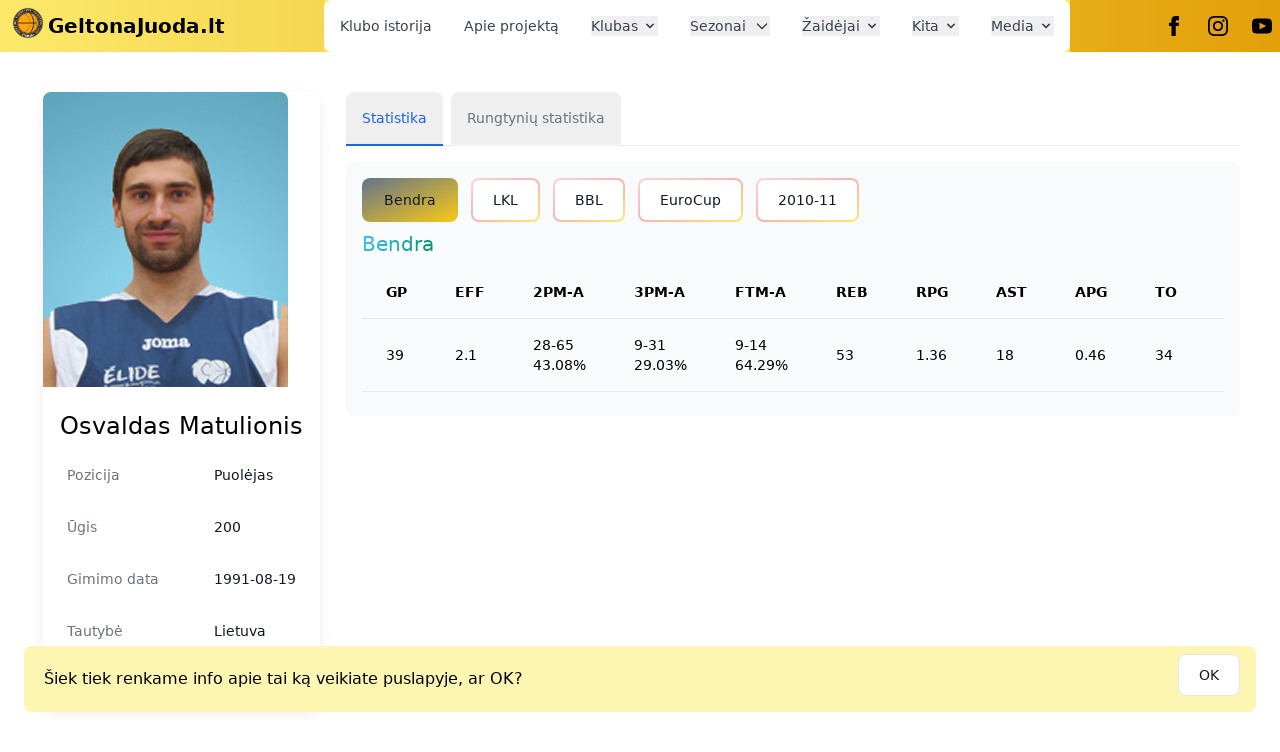

--- FILE ---
content_type: text/html; charset=UTF-8
request_url: https://geltonajuoda.lt/zaidejas/Osvaldas-Matulionis
body_size: 16691
content:
<!DOCTYPE html>
<html lang="lt">

<head>
    <title>Osvaldas Matulionis | BC "Šiauliai", GeltonaJuoda.lt, "Šiaulių" krepšinio komandos statistika, istorija,
        archyvas 1994-2026</title>

    <meta charset="utf-8">
<meta http-equiv="X-UA-Compatible" content="IE=edge">
<meta content="width=device-width, initial-scale=1, maximum-scale=5" name="viewport">
<meta name="description"
      content="BC Šiauliai komandos istorija, statistika, įdomūs faktai, treneriai, interviu, nuotraukos, video ir daug daug viso kito. "/>
<meta name="keywords" content="BC Šiauliai, istorija, statistika, archyvas, bc siauliai"/>
<meta name="viewport" content="width=device-width, initial-scale=1, maximum-scale=5"/>
<meta property="og:site_name" content="GeltonaJuoda.lt" />
<meta property="og:title" content="Osvaldas Matulionis | BC Šiauliai" />
<link rel="canonical" href="https://geltonajuoda.lt/zaidejas/osvaldas-matulionis" />
<link rel="alternate" hreflang="lt" href="https://geltonajuoda.lt/zaidejas/osvaldas-matulionis" />
<script type="application/ld+json">
    {
      "@context": "https://schema.org",
      "@type": "WebSite",
      "name": "GeltonaJuoda.lt",
      "url": "https://geltonajuoda.lt/"
    }
</script>

    <link rel="preload" as="style" href="https://geltonajuoda.lt/build/assets/app-DRVozfP3.css" /><link rel="stylesheet" href="https://geltonajuoda.lt/build/assets/app-DRVozfP3.css" data-navigate-track="reload" /><link rel="preload" as="style" href="https://geltonajuoda.lt/build/assets/custom-DJz3qfEk.css" /><link rel="stylesheet" href="https://geltonajuoda.lt/build/assets/custom-DJz3qfEk.css" data-navigate-track="reload" />
                <meta property="og:image" content="/images/players/Matulionis_O_88/Matulionis_O.jpg">
    




        <!-- Livewire Styles --><style >[wire\:loading][wire\:loading], [wire\:loading\.delay][wire\:loading\.delay], [wire\:loading\.inline-block][wire\:loading\.inline-block], [wire\:loading\.inline][wire\:loading\.inline], [wire\:loading\.block][wire\:loading\.block], [wire\:loading\.flex][wire\:loading\.flex], [wire\:loading\.table][wire\:loading\.table], [wire\:loading\.grid][wire\:loading\.grid], [wire\:loading\.inline-flex][wire\:loading\.inline-flex] {display: none;}[wire\:loading\.delay\.none][wire\:loading\.delay\.none], [wire\:loading\.delay\.shortest][wire\:loading\.delay\.shortest], [wire\:loading\.delay\.shorter][wire\:loading\.delay\.shorter], [wire\:loading\.delay\.short][wire\:loading\.delay\.short], [wire\:loading\.delay\.default][wire\:loading\.delay\.default], [wire\:loading\.delay\.long][wire\:loading\.delay\.long], [wire\:loading\.delay\.longer][wire\:loading\.delay\.longer], [wire\:loading\.delay\.longest][wire\:loading\.delay\.longest] {display: none;}[wire\:offline][wire\:offline] {display: none;}[wire\:dirty]:not(textarea):not(input):not(select) {display: none;}:root {--livewire-progress-bar-color: #2299dd;}[x-cloak] {display: none !important;}[wire\:cloak] {display: none !important;}</style>

    <link rel="icon" href="/favicon.ico" type="image/x-icon">
</head>

<body>
    <header class="sticky top-0 z-30 w-full">
    <nav class="px-2 bg-gradient-to-r from-yellow-200 to-yellow-400 border-gray-200 dark:bg-gray-900 dark:border-gray-700">
        <div class="container flex flex-wrap items-center justify-between">
            <a href="https://geltonajuoda.lt" class="flex items-center">
    <img style="max-width:100px; margin-top: -7px; width:40px; height=40px;" alt='BC Šiauliai' class="hidden sm:block" loading="lazy"
         src="https://geltonajuoda.lt/page_images/logo.png" />
    <span class="self-center text-xl font-semibold whitespace-nowrap dark:text-white mr-1">GeltonaJuoda.lt</span>
</a>



<div class="flex justify-center space-x-6 md:order-last md:mb-0 lg:hidden">
    <a href="https://www.facebook.com/bcSiauliaiNation" class="hover:text-blue-500" target="_blank" aria-label="Facebook">
        <!-- Facebook -->
        <svg
            xmlns="http://www.w3.org/2000/svg"
            class="h-5 w-5"
            fill="currentColor"
            viewBox="0 0 24 24">
            <path
                d="M9 8h-3v4h3v12h5v-12h3.642l.358-4h-4v-1.667c0-.955.192-1.333 1.115-1.333h2.885v-5h-3.808c-3.596 0-5.192 1.583-5.192 4.615v3.385z" />
        </svg>
    </a>

    <a href="https://www.instagram.com/bc.siauliai.nation/" class="hover:text-purple-500" target="_blank" aria-label="Instagram">
        <svg
            xmlns="http://www.w3.org/2000/svg"
            class="h-5 w-5"
            fill="currentColor"
            viewBox="0 0 24 24">
            <path
                d="M12 2.163c3.204 0 3.584.012 4.85.07 3.252.148 4.771 1.691 4.919 4.919.058 1.265.069 1.645.069 4.849 0 3.205-.012 3.584-.069 4.849-.149 3.225-1.664 4.771-4.919 4.919-1.266.058-1.644.07-4.85.07-3.204 0-3.584-.012-4.849-.07-3.26-.149-4.771-1.699-4.919-4.92-.058-1.265-.07-1.644-.07-4.849 0-3.204.013-3.583.07-4.849.149-3.227 1.664-4.771 4.919-4.919 1.266-.057 1.645-.069 4.849-.069zm0-2.163c-3.259 0-3.667.014-4.947.072-4.358.2-6.78 2.618-6.98 6.98-.059 1.281-.073 1.689-.073 4.948 0 3.259.014 3.668.072 4.948.2 4.358 2.618 6.78 6.98 6.98 1.281.058 1.689.072 4.948.072 3.259 0 3.668-.014 4.948-.072 4.354-.2 6.782-2.618 6.979-6.98.059-1.28.073-1.689.073-4.948 0-3.259-.014-3.667-.072-4.947-.196-4.354-2.617-6.78-6.979-6.98-1.281-.059-1.69-.073-4.949-.073zm0 5.838c-3.403 0-6.162 2.759-6.162 6.162s2.759 6.163 6.162 6.163 6.162-2.759 6.162-6.163c0-3.403-2.759-6.162-6.162-6.162zm0 10.162c-2.209 0-4-1.79-4-4 0-2.209 1.791-4 4-4s4 1.791 4 4c0 2.21-1.791 4-4 4zm6.406-11.845c-.796 0-1.441.645-1.441 1.44s.645 1.44 1.441 1.44c.795 0 1.439-.645 1.439-1.44s-.644-1.44-1.439-1.44z" />
        </svg>
    </a>

    <a href="https://www.youtube.com/channel/UCErx-W56TJo6hXTxdBxT5fg" class="hover:text-red-500" target="_blank" aria-label="Youtube">
        <svg
            xmlns="http://www.w3.org/2000/svg"
            class="h-5 w-5"
            fill="currentColor"
            viewBox="0 0 24 24">
            <path
                d="M19.615 3.184c-3.604-.246-11.631-.245-15.23 0-3.897.266-4.356 2.62-4.385 8.816.029 6.185.484 8.549 4.385 8.816 3.6.245 11.626.246 15.23 0 3.897-.266 4.356-2.62 4.385-8.816-.029-6.185-.484-8.549-4.385-8.816zm-10.615 12.816v-8l8 3.993-8 4.007z" />
        </svg>
    </a>
</div>

<button data-collapse-toggle="navbar-multi-level" type="button" class="inline-flex items-center p-2 ml-3 text-sm text-gray-500 rounded-lg md:hidden hover:bg-gray-100 focus:outline-none focus:ring-2 focus:ring-gray-200 dark:text-gray-400 dark:hover:bg-gray-700 dark:focus:ring-gray-600" aria-controls="navbar-multi-level" aria-expanded="false">
    <span class="sr-only">Open main menu</span>
    <svg class="w-6 h-6" aria-hidden="true" fill="currentColor" viewBox="0 0 20 20" xmlns="http://www.w3.org/2000/svg"><path fill-rule="evenodd" d="M3 5a1 1 0 011-1h12a1 1 0 110 2H4a1 1 0 01-1-1zM3 10a1 1 0 011-1h12a1 1 0 110 2H4a1 1 0 01-1-1zM3 15a1 1 0 011-1h12a1 1 0 110 2H4a1 1 0 01-1-1z" clip-rule="evenodd"></path></svg>
</button>

            <div class="hidden w-full md:block md:w-auto bg-yellow-200" id="navbar-multi-level">
    <ul class="flex flex-col p-4 mt-4 border border-gray-100 rounded-lg bg-gray-50 md:flex-row md:space-x-8 md:mt-0 md:text-sm md:font-medium md:border-0 md:bg-white dark:bg-gray-800 md:dark:bg-gray-900 dark:border-gray-700">
        <li class="lg:flex md:hidden sm:hidden">
            <a href="https://geltonajuoda.lt/klubo_istorija" class="block py-2 pl-3 pr-4 text-gray-700 rounded hover:bg-gray-100 md:hover:bg-transparent md:border-0 md:hover:text-blue-700 md:p-0 dark:text-gray-400 md:dark:hover:text-white dark:hover:bg-gray-700 dark:hover:text-white md:dark:hover:bg-transparent">Klubo istorija</a>
        </li>

        <li class="hidden xl:flex">
            <a href="https://geltonajuoda.lt/apie_projekta" class="block py-2 pl-3 pr-4 text-gray-700 rounded hover:bg-gray-100 md:hover:bg-transparent md:border-0 md:hover:text-blue-700 md:p-0 dark:text-gray-400 md:dark:hover:text-white dark:hover:bg-gray-700 dark:hover:text-white md:dark:hover:bg-transparent">Apie projektą</a>
        </li>

        <li>
            <button id="dropdownNavbarLink" data-dropdown-toggle="dropdownNavbar3" class="flex items-center justify-between w-full py-2 pl-3 pr-4 font-medium text-gray-700 border-b border-gray-100 hover:bg-gray-50 md:hover:bg-transparent md:border-0 md:hover:text-blue-700 md:p-0 md:w-auto dark:text-gray-400 dark:hover:text-white dark:focus:text-white dark:border-gray-700 dark:hover:bg-gray-700 md:dark:hover:bg-transparent">
    Klubas <svg class="w-4 h-4 ml-1" aria-hidden="true" fill="currentColor" viewBox="0 0 20 20" xmlns="http://www.w3.org/2000/svg"><path fill-rule="evenodd" d="M5.293 7.293a1 1 0 011.414 0L10 10.586l3.293-3.293a1 1 0 111.414 1.414l-4 4a1 1 0 01-1.414 0l-4-4a1 1 0 010-1.414z" clip-rule="evenodd"></path></svg></button>
<div id="dropdownNavbar3" class="z-10 hidden font-normal bg-white divide-y divide-gray-100 rounded-lg shadow w-44 dark:bg-gray-700 dark:divide-gray-600">
    <ul class="py-2 text-sm text-gray-700 dark:text-gray-400" aria-labelledby="dropdownLargeButton">
        <li>
            <a href="https://geltonajuoda.lt/klubo_istorija" class="block px-4 py-2 hover:bg-gray-100 dark:hover:bg-gray-600 dark:hover:text-white">Klubo istorija</a>
        </li>
        <li>
            <a href="https://geltonajuoda.lt/pasiekimai" class="block px-4 py-2 hover:bg-gray-100 dark:hover:bg-gray-600 dark:hover:text-white">Pasiekimai</a>
        </li>
        <li>
            <a href="https://geltonajuoda.lt/svarbus_zmones" class="block px-4 py-2 hover:bg-gray-100 dark:hover:bg-gray-600 dark:hover:text-white">Svarbūs žmonės</a>
        </li>
        <li>
            <a href="https://geltonajuoda.lt/treneriai" class="block px-4 py-2 hover:bg-gray-100 dark:hover:bg-gray-600 dark:hover:text-white">Treneriai</a>
        </li>
        <li>
            <a href="https://geltonajuoda.lt/varzovai" class="block px-4 py-2 hover:bg-gray-100 dark:hover:bg-gray-600 dark:hover:text-white">Varžovai</a>
        </li>
        <li>
            <a href="https://geltonajuoda.lt/komandos_rekordai_antirekordai" class="block px-4 py-2 hover:bg-gray-100 dark:hover:bg-gray-600 dark:hover:text-white">Rekordai ir antirekordai</a>
        </li>
        <li>
            <a href="https://geltonajuoda.lt/statistika/komandine_statistika" class="block px-4 py-2 hover:bg-gray-100 dark:hover:bg-gray-600 dark:hover:text-white">Komandinė statistika</a>
        </li>













    </ul>



</div>
        </li>

        <li>
            <button id="dropdownUsersButton" data-dropdown-toggle="dropdownUsers" data-dropdown-placement="bottom" class="flex items-center justify-between w-full py-2 pl-3 pr-4 font-medium text-gray-700 border-b border-gray-100 hover:bg-gray-50 md:hover:bg-transparent md:border-0 md:hover:text-blue-700 md:p-0 md:w-auto dark:text-gray-400 dark:hover:text-white dark:focus:text-white dark:border-gray-700 dark:hover:bg-gray-700 md:dark:hover:bg-transparent" type="button">
    Sezonai <svg class="w-4 h-4 ml-2" aria-hidden="true" fill="none" stroke="currentColor" viewBox="0 0 24 24" xmlns="http://www.w3.org/2000/svg"><path stroke-linecap="round" stroke-linejoin="round" stroke-width="2" d="M19 9l-7 7-7-7"></path></svg></button>
<div id="dropdownUsers" class="z-10 hidden bg-white rounded-lg shadow w-60 dark:bg-gray-700">
    <ul class="h-48 py-2 overflow-y-auto text-gray-700 dark:text-gray-200" aria-labelledby="dropdownUsersButton">
                    <li>
                <a href="https://geltonajuoda.lt/sezonas/1993-94" class="flex items-center px-4 py-2 hover:bg-gray-100 dark:hover:bg-gray-600 dark:hover:text-white">
                    1993-94
                </a>
            </li>
                    <li>
                <a href="https://geltonajuoda.lt/sezonas/1994-95" class="flex items-center px-4 py-2 hover:bg-gray-100 dark:hover:bg-gray-600 dark:hover:text-white">
                    1994-95
                </a>
            </li>
                    <li>
                <a href="https://geltonajuoda.lt/sezonas/1995-96" class="flex items-center px-4 py-2 hover:bg-gray-100 dark:hover:bg-gray-600 dark:hover:text-white">
                    1995-96
                </a>
            </li>
                    <li>
                <a href="https://geltonajuoda.lt/sezonas/1996-97" class="flex items-center px-4 py-2 hover:bg-gray-100 dark:hover:bg-gray-600 dark:hover:text-white">
                    1996-97
                </a>
            </li>
                    <li>
                <a href="https://geltonajuoda.lt/sezonas/1997-98" class="flex items-center px-4 py-2 hover:bg-gray-100 dark:hover:bg-gray-600 dark:hover:text-white">
                    1997-98
                </a>
            </li>
                    <li>
                <a href="https://geltonajuoda.lt/sezonas/1998-99" class="flex items-center px-4 py-2 hover:bg-gray-100 dark:hover:bg-gray-600 dark:hover:text-white">
                    1998-99
                </a>
            </li>
                    <li>
                <a href="https://geltonajuoda.lt/sezonas/1999-00" class="flex items-center px-4 py-2 hover:bg-gray-100 dark:hover:bg-gray-600 dark:hover:text-white">
                    1999-00
                </a>
            </li>
                    <li>
                <a href="https://geltonajuoda.lt/sezonas/2000-01" class="flex items-center px-4 py-2 hover:bg-gray-100 dark:hover:bg-gray-600 dark:hover:text-white">
                    2000-01
                </a>
            </li>
                    <li>
                <a href="https://geltonajuoda.lt/sezonas/2001-02" class="flex items-center px-4 py-2 hover:bg-gray-100 dark:hover:bg-gray-600 dark:hover:text-white">
                    2001-02
                </a>
            </li>
                    <li>
                <a href="https://geltonajuoda.lt/sezonas/2002-03" class="flex items-center px-4 py-2 hover:bg-gray-100 dark:hover:bg-gray-600 dark:hover:text-white">
                    2002-03
                </a>
            </li>
                    <li>
                <a href="https://geltonajuoda.lt/sezonas/2003-04" class="flex items-center px-4 py-2 hover:bg-gray-100 dark:hover:bg-gray-600 dark:hover:text-white">
                    2003-04
                </a>
            </li>
                    <li>
                <a href="https://geltonajuoda.lt/sezonas/2004-05" class="flex items-center px-4 py-2 hover:bg-gray-100 dark:hover:bg-gray-600 dark:hover:text-white">
                    2004-05
                </a>
            </li>
                    <li>
                <a href="https://geltonajuoda.lt/sezonas/2005-06" class="flex items-center px-4 py-2 hover:bg-gray-100 dark:hover:bg-gray-600 dark:hover:text-white">
                    2005-06
                </a>
            </li>
                    <li>
                <a href="https://geltonajuoda.lt/sezonas/2006-07" class="flex items-center px-4 py-2 hover:bg-gray-100 dark:hover:bg-gray-600 dark:hover:text-white">
                    2006-07
                </a>
            </li>
                    <li>
                <a href="https://geltonajuoda.lt/sezonas/2007-08" class="flex items-center px-4 py-2 hover:bg-gray-100 dark:hover:bg-gray-600 dark:hover:text-white">
                    2007-08
                </a>
            </li>
                    <li>
                <a href="https://geltonajuoda.lt/sezonas/2008-09" class="flex items-center px-4 py-2 hover:bg-gray-100 dark:hover:bg-gray-600 dark:hover:text-white">
                    2008-09
                </a>
            </li>
                    <li>
                <a href="https://geltonajuoda.lt/sezonas/2009-10" class="flex items-center px-4 py-2 hover:bg-gray-100 dark:hover:bg-gray-600 dark:hover:text-white">
                    2009-10
                </a>
            </li>
                    <li>
                <a href="https://geltonajuoda.lt/sezonas/2010-11" class="flex items-center px-4 py-2 hover:bg-gray-100 dark:hover:bg-gray-600 dark:hover:text-white">
                    2010-11
                </a>
            </li>
                    <li>
                <a href="https://geltonajuoda.lt/sezonas/2011-12" class="flex items-center px-4 py-2 hover:bg-gray-100 dark:hover:bg-gray-600 dark:hover:text-white">
                    2011-12
                </a>
            </li>
                    <li>
                <a href="https://geltonajuoda.lt/sezonas/2012-13" class="flex items-center px-4 py-2 hover:bg-gray-100 dark:hover:bg-gray-600 dark:hover:text-white">
                    2012-13
                </a>
            </li>
                    <li>
                <a href="https://geltonajuoda.lt/sezonas/2013-14" class="flex items-center px-4 py-2 hover:bg-gray-100 dark:hover:bg-gray-600 dark:hover:text-white">
                    2013-14
                </a>
            </li>
                    <li>
                <a href="https://geltonajuoda.lt/sezonas/2014-15" class="flex items-center px-4 py-2 hover:bg-gray-100 dark:hover:bg-gray-600 dark:hover:text-white">
                    2014-15
                </a>
            </li>
                    <li>
                <a href="https://geltonajuoda.lt/sezonas/2015-16" class="flex items-center px-4 py-2 hover:bg-gray-100 dark:hover:bg-gray-600 dark:hover:text-white">
                    2015-16
                </a>
            </li>
                    <li>
                <a href="https://geltonajuoda.lt/sezonas/2016-17" class="flex items-center px-4 py-2 hover:bg-gray-100 dark:hover:bg-gray-600 dark:hover:text-white">
                    2016-17
                </a>
            </li>
                    <li>
                <a href="https://geltonajuoda.lt/sezonas/2017-18" class="flex items-center px-4 py-2 hover:bg-gray-100 dark:hover:bg-gray-600 dark:hover:text-white">
                    2017-18
                </a>
            </li>
                    <li>
                <a href="https://geltonajuoda.lt/sezonas/2018-19" class="flex items-center px-4 py-2 hover:bg-gray-100 dark:hover:bg-gray-600 dark:hover:text-white">
                    2018-19
                </a>
            </li>
                    <li>
                <a href="https://geltonajuoda.lt/sezonas/2019-20" class="flex items-center px-4 py-2 hover:bg-gray-100 dark:hover:bg-gray-600 dark:hover:text-white">
                    2019-20
                </a>
            </li>
                    <li>
                <a href="https://geltonajuoda.lt/sezonas/2020-21" class="flex items-center px-4 py-2 hover:bg-gray-100 dark:hover:bg-gray-600 dark:hover:text-white">
                    2020-21
                </a>
            </li>
                    <li>
                <a href="https://geltonajuoda.lt/sezonas/2021-22" class="flex items-center px-4 py-2 hover:bg-gray-100 dark:hover:bg-gray-600 dark:hover:text-white">
                    2021-22
                </a>
            </li>
                    <li>
                <a href="https://geltonajuoda.lt/sezonas/2022-23" class="flex items-center px-4 py-2 hover:bg-gray-100 dark:hover:bg-gray-600 dark:hover:text-white">
                    2022-23
                </a>
            </li>
                    <li>
                <a href="https://geltonajuoda.lt/sezonas/2023-24" class="flex items-center px-4 py-2 hover:bg-gray-100 dark:hover:bg-gray-600 dark:hover:text-white">
                    2023-24
                </a>
            </li>
                    <li>
                <a href="https://geltonajuoda.lt/sezonas/2024-25" class="flex items-center px-4 py-2 hover:bg-gray-100 dark:hover:bg-gray-600 dark:hover:text-white">
                    2024-25
                </a>
            </li>
                    <li>
                <a href="https://geltonajuoda.lt/sezonas/2025-26" class="flex items-center px-4 py-2 hover:bg-gray-100 dark:hover:bg-gray-600 dark:hover:text-white">
                    2025-26
                </a>
            </li>
            </ul>
</div>
        </li>

        <li>
            <button id="dropdownNavbarLink" data-dropdown-toggle="dropdownNavbar2" class="flex items-center justify-between w-full py-2 pl-3 pr-4 font-medium text-gray-700 border-b border-gray-100 hover:bg-gray-50 md:hover:bg-transparent md:border-0 md:hover:text-blue-700 md:p-0 md:w-auto dark:text-gray-400 dark:hover:text-white dark:focus:text-white dark:border-gray-700 dark:hover:bg-gray-700 md:dark:hover:bg-transparent">
    Žaidėjai <svg class="w-4 h-4 ml-1" aria-hidden="true" fill="currentColor" viewBox="0 0 20 20" xmlns="http://www.w3.org/2000/svg"><path fill-rule="evenodd" d="M5.293 7.293a1 1 0 011.414 0L10 10.586l3.293-3.293a1 1 0 111.414 1.414l-4 4a1 1 0 01-1.414 0l-4-4a1 1 0 010-1.414z" clip-rule="evenodd"></path></svg></button>
<div id="dropdownNavbar2" class="z-10 hidden font-normal bg-white divide-y divide-gray-100 rounded-lg shadow w-44 dark:bg-gray-700 dark:divide-gray-600">
    <ul class="py-2 text-sm text-gray-700 dark:text-gray-400" aria-labelledby="dropdownLargeButton">
        <li>
            <a href="https://geltonajuoda.lt/zaidejai" class="block px-4 py-2 hover:bg-gray-100 dark:hover:bg-gray-600 dark:hover:text-white">Žaidėjai</a>
        </li>
        <li>
            <a href="https://geltonajuoda.lt/zaideju_rekordai" class="block px-4 py-2 hover:bg-gray-100 dark:hover:bg-gray-600 dark:hover:text-white">Žaidėjų rekordai</a>
        </li>
        <li>
            <a href="https://geltonajuoda.lt/zaideju_palyginimas" class="block px-4 py-2 hover:bg-gray-100 dark:hover:bg-gray-600 dark:hover:text-white">Žaidėjų palyginimas</a>
        </li>
        <li>
            <a href="https://geltonajuoda.lt/statistika/bendra_statistika" class="block px-4 py-2 hover:bg-gray-100 dark:hover:bg-gray-600 dark:hover:text-white">Bendra žaidėjų statistika</a>
        </li>
        <li>
            <a href="https://geltonajuoda.lt/statistika/lyderiai" class="block px-4 py-2 hover:bg-gray-100 dark:hover:bg-gray-600 dark:hover:text-white">Lyderiai pagal kategorijas</a>
        </li>













    </ul>



</div>
        </li>

        <li class="lg:flex sm:flex">
            <button id="dropdownNavbarLink" data-dropdown-toggle="dropdownNavbar" class="flex items-center justify-between w-full py-2 pl-3 pr-4 font-medium text-gray-700 border-b border-gray-100 hover:bg-gray-50 md:hover:bg-transparent md:border-0 md:hover:text-blue-700 md:p-0 md:w-auto dark:text-gray-400 dark:hover:text-white dark:focus:text-white dark:border-gray-700 dark:hover:bg-gray-700 md:dark:hover:bg-transparent">
    Kita <svg class="w-4 h-4 ml-1" aria-hidden="true" fill="currentColor" viewBox="0 0 20 20" xmlns="http://www.w3.org/2000/svg"><path fill-rule="evenodd" d="M5.293 7.293a1 1 0 011.414 0L10 10.586l3.293-3.293a1 1 0 111.414 1.414l-4 4a1 1 0 01-1.414 0l-4-4a1 1 0 010-1.414z" clip-rule="evenodd"></path></svg></button>
<div id="dropdownNavbar" class="z-10 hidden font-normal bg-white divide-y divide-gray-100 rounded-lg shadow w-44 dark:bg-gray-700 dark:divide-gray-600">
    <ul class="py-2 text-sm text-gray-700 dark:text-gray-400" aria-labelledby="dropdownLargeButton">
        <li aria-labelledby="dropdownNavbarLink" class="md:flex sm:hidden lg:hidden">
            <button id="doubleDropdownButton" data-dropdown-toggle="doubleDropdown" data-dropdown-placement="right-start" type="button" class="flex items-center justify-between w-full px-4 py-2 hover:bg-gray-100 dark:hover:bg-gray-600 dark:hover:text-white">
                Media<svg aria-hidden="true" class="w-5 h-5" fill="currentColor" viewBox="0 0 20 20" xmlns="http://www.w3.org/2000/svg"><path fill-rule="evenodd" d="M7.293 14.707a1 1 0 010-1.414L10.586 10 7.293 6.707a1 1 0 011.414-1.414l4 4a1 1 0 010 1.414l-4 4a1 1 0 01-1.414 0z" clip-rule="evenodd"></path></svg></button>
            <div id="doubleDropdown" class="z-10 hidden bg-white divide-y divide-gray-100 rounded-lg shadow w-44 dark:bg-gray-700">
                <ul class="py-2 text-sm text-gray-700 dark:text-gray-200" aria-labelledby="doubleDropdownButton">



                    <li>
                        <a href="https://geltonajuoda.lt/jautukas" class="block px-4 py-2 hover:bg-gray-100 dark:hover:bg-gray-600 dark:text-gray-400 dark:hover:text-white">Jautukas</a>
                    </li>
                    <li>
                        <a href="https://geltonajuoda.lt/archyvas" class="block px-4 py-2 hover:bg-gray-100 dark:hover:bg-gray-600 dark:text-gray-400 dark:hover:text-white">Archyvas</a>
                    </li>
                    <li>
                        <a href="https://geltonajuoda.lt/muziejus" class="block px-4 py-2 hover:bg-gray-100 dark:hover:bg-gray-600 dark:text-gray-400 dark:hover:text-white">Muziejus</a>
                    </li>
                    <li>
                        <a href="https://geltonajuoda.lt/video" class="block px-4 py-2 hover:bg-gray-100 dark:hover:bg-gray-600 dark:text-gray-400 dark:hover:text-white">Video</a>
                    </li>
                    <li>
                        <a href="https://geltonajuoda.lt/galerijos" class="block px-4 py-2 hover:bg-gray-100 dark:hover:bg-gray-600 dark:hover:text-white">Galerijos</a>
                    </li>
                </ul>
            </div>
        </li>
        <li>
            <a href="https://geltonajuoda.lt/interviu" class="block px-4 py-2 hover:bg-gray-100 dark:hover:bg-gray-600 dark:hover:text-white">Interviu</a>
        </li>
        <li>
            <a href="https://geltonajuoda.lt/idomus_faktai_ir_statistika" class="block px-4 py-2 hover:bg-gray-100 dark:hover:bg-gray-600 dark:hover:text-white">Įdomūs faktai ir statistika</a>
        </li>
        <li>
            <a href="https://geltonajuoda.lt/naujienos" class="block px-4 py-2 hover:bg-gray-100 dark:hover:bg-gray-600 dark:hover:text-white">Naujienos</a>
        </li>
        <li>
            <a href="https://geltonajuoda.lt/apie_projekta" class="block px-4 py-2 hover:bg-gray-100 dark:hover:bg-gray-600 dark:hover:text-white">Apie projektą</a>
        </li>
    </ul>
</div>
        </li>

        <li class="hidden lg:flex md:hidden sm:flex">
            <button id="dropdownNavbarLink" data-dropdown-toggle="dropdownNavbar5" class="flex items-center justify-between w-full py-2 pl-3 pr-4 font-medium text-gray-700 border-b border-gray-100 hover:bg-gray-50 md:hover:bg-transparent md:border-0 md:hover:text-blue-700 md:p-0 md:w-auto dark:text-gray-400 dark:hover:text-white dark:focus:text-white dark:border-gray-700 dark:hover:bg-gray-700 md:dark:hover:bg-transparent">
    Media <svg class="w-4 h-4 ml-1" aria-hidden="true" fill="currentColor" viewBox="0 0 20 20" xmlns="http://www.w3.org/2000/svg"><path fill-rule="evenodd" d="M5.293 7.293a1 1 0 011.414 0L10 10.586l3.293-3.293a1 1 0 111.414 1.414l-4 4a1 1 0 01-1.414 0l-4-4a1 1 0 010-1.414z" clip-rule="evenodd"></path></svg></button>
<div id="dropdownNavbar5" class="z-10 hidden font-normal bg-white divide-y divide-gray-100 rounded-lg shadow w-44 dark:bg-gray-700 dark:divide-gray-600">
    <ul class="py-2 text-sm text-gray-700 dark:text-gray-400" aria-labelledby="dropdownLargeButton">



        <li>
            <a href="https://geltonajuoda.lt/archyvas" class="block px-4 py-2 hover:bg-gray-100 dark:hover:bg-gray-600 dark:hover:text-white">Archyvas</a>
        </li>
        <li>
            <a href="https://geltonajuoda.lt/muziejus" class="block px-4 py-2 hover:bg-gray-100 dark:hover:bg-gray-600 dark:hover:text-white">Muziejus</a>
        </li>
        <li>
            <a href="https://geltonajuoda.lt/jautukas" class="block px-4 py-2 hover:bg-gray-100 dark:hover:bg-gray-600 dark:hover:text-white">Jautukas</a>
        </li>
        <li>
            <a href="https://geltonajuoda.lt/video" class="block px-4 py-2 hover:bg-gray-100 dark:hover:bg-gray-600 dark:hover:text-white">Video</a>
        </li>
        <li>
            <a href="https://geltonajuoda.lt/galerijos" class="block px-4 py-2 hover:bg-gray-100 dark:hover:bg-gray-600 dark:hover:text-white">Galerijos</a>
        </li>
    </ul>
</div>
        </li>
    </ul>
</div>

            <div class="flex justify-center mb-8 space-x-6 md:order-last md:mb-0 hidden lg:flex">
    <a href="https://www.facebook.com/bcSiauliaiNation" class="hover:text-blue-500" target="_blank">
        <svg
            xmlns="http://www.w3.org/2000/svg"
            class="h-5 w-5"
            fill="currentColor"
            viewBox="0 0 24 24">
            <path
                d="M9 8h-3v4h3v12h5v-12h3.642l.358-4h-4v-1.667c0-.955.192-1.333 1.115-1.333h2.885v-5h-3.808c-3.596 0-5.192 1.583-5.192 4.615v3.385z" />
        </svg>
    </a>

    <a href="https://www.instagram.com/bc.siauliai.nation/" class="hover:text-purple-500" target="_blank">
        <svg
            xmlns="http://www.w3.org/2000/svg"
            class="h-5 w-5"
            fill="currentColor"
            viewBox="0 0 24 24">
            <path
                d="M12 2.163c3.204 0 3.584.012 4.85.07 3.252.148 4.771 1.691 4.919 4.919.058 1.265.069 1.645.069 4.849 0 3.205-.012 3.584-.069 4.849-.149 3.225-1.664 4.771-4.919 4.919-1.266.058-1.644.07-4.85.07-3.204 0-3.584-.012-4.849-.07-3.26-.149-4.771-1.699-4.919-4.92-.058-1.265-.07-1.644-.07-4.849 0-3.204.013-3.583.07-4.849.149-3.227 1.664-4.771 4.919-4.919 1.266-.057 1.645-.069 4.849-.069zm0-2.163c-3.259 0-3.667.014-4.947.072-4.358.2-6.78 2.618-6.98 6.98-.059 1.281-.073 1.689-.073 4.948 0 3.259.014 3.668.072 4.948.2 4.358 2.618 6.78 6.98 6.98 1.281.058 1.689.072 4.948.072 3.259 0 3.668-.014 4.948-.072 4.354-.2 6.782-2.618 6.979-6.98.059-1.28.073-1.689.073-4.948 0-3.259-.014-3.667-.072-4.947-.196-4.354-2.617-6.78-6.979-6.98-1.281-.059-1.69-.073-4.949-.073zm0 5.838c-3.403 0-6.162 2.759-6.162 6.162s2.759 6.163 6.162 6.163 6.162-2.759 6.162-6.163c0-3.403-2.759-6.162-6.162-6.162zm0 10.162c-2.209 0-4-1.79-4-4 0-2.209 1.791-4 4-4s4 1.791 4 4c0 2.21-1.791 4-4 4zm6.406-11.845c-.796 0-1.441.645-1.441 1.44s.645 1.44 1.441 1.44c.795 0 1.439-.645 1.439-1.44s-.644-1.44-1.439-1.44z" />
        </svg>
    </a>

    <a href="https://www.youtube.com/channel/UCErx-W56TJo6hXTxdBxT5fg" class="hover:text-red-500" target="_blank">
        <svg
            xmlns="http://www.w3.org/2000/svg"
            class="h-5 w-5"
            fill="currentColor"
            viewBox="0 0 24 24">
            <path
                d="M19.615 3.184c-3.604-.246-11.631-.245-15.23 0-3.897.266-4.356 2.62-4.385 8.816.029 6.185.484 8.549 4.385 8.816 3.6.245 11.626.246 15.23 0 3.897-.266 4.356-2.62 4.385-8.816-.029-6.185-.484-8.549-4.385-8.816zm-10.615 12.816v-8l8 3.993-8 4.007z" />
        </svg>
    </a>
</div>
        </div>
    </nav>
</header>

    <div class="js-cookie-consent cookie-consent fixed bottom-0 inset-x-0 pb-2 z-50">
    <div class="max-w-7xl mx-auto px-6">
        <div class="p-4 md:p-2 rounded-lg bg-yellow-100">
            <div class="flex items-center justify-between flex-wrap">
                <div class="max-w-full flex-1 items-center md:w-0 md:inline">
                    <p class="md:ml-3 text-black cookie-consent__message">
                        Šiek tiek renkame info apie tai ką veikiate puslapyje, ar OK?
                    </p>
                </div>
                <div class="mt-2 flex-shrink-0 w-full sm:mt-0 sm:w-auto">
                    <button class="js-cookie-consent-agree cookie-consent__agree cursor-pointer py-2.5 px-5 me-2 mb-2 text-sm font-medium text-gray-900 focus:outline-none bg-white rounded-lg border border-gray-200 hover:bg-gray-100 hover:text-blue-700 focus:z-10 focus:ring-4 focus:ring-gray-100 dark:focus:ring-gray-700 dark:bg-gray-800 dark:text-gray-400 dark:border-gray-600 dark:hover:text-white dark:hover:bg-gray-700">
                        OK
                    </button>
                </div>
            </div>
        </div>
    </div>
</div>

    <script>
        window.laravelCookieConsent = (function () {
            const COOKIE_VALUE = 1;
            const COOKIE_DOMAIN = 'geltonajuoda.lt';

            function consentWithCookies() {
                setCookie('gj_cookie_consent', COOKIE_VALUE, 7300);
                hideCookieDialog();
            }

            function cookieExists(name) {
                return (document.cookie.split('; ').indexOf(name + '=' + COOKIE_VALUE) !== -1);
            }

            function hideCookieDialog() {
                const dialogs = document.getElementsByClassName('js-cookie-consent');

                for (let i = 0; i < dialogs.length; ++i) {
                    dialogs[i].style.display = 'none';
                }
            }

            function setCookie(name, value, expirationInDays) {
                const date = new Date();
                date.setTime(date.getTime() + (expirationInDays * 24 * 60 * 60 * 1000));
                document.cookie = name + '=' + value
                    + ';expires=' + date.toUTCString()
                    + ';domain=' + COOKIE_DOMAIN
                    + ';path=/'
                    + '';
            }

            if (cookieExists('gj_cookie_consent')) {
                hideCookieDialog();
            }

            const buttons = document.getElementsByClassName('js-cookie-consent-agree');

            for (let i = 0; i < buttons.length; ++i) {
                buttons[i].addEventListener('click', consentWithCookies);
            }

            return {
                consentWithCookies: consentWithCookies,
                hideCookieDialog: hideCookieDialog
            };
        })();
    </script>

        <div wire:snapshot="{&quot;data&quot;:{&quot;title&quot;:&quot;Osvaldas Matulionis&quot;,&quot;player&quot;:[null,{&quot;class&quot;:&quot;App\\Models\\Player&quot;,&quot;key&quot;:88,&quot;s&quot;:&quot;mdl&quot;}],&quot;m&quot;:&quot;&quot;},&quot;memo&quot;:{&quot;id&quot;:&quot;DxJXRnlxqSmZZmuKWFJ9&quot;,&quot;name&quot;:&quot;front.players.show-player-info&quot;,&quot;path&quot;:&quot;zaidejas\/Osvaldas-Matulionis&quot;,&quot;method&quot;:&quot;GET&quot;,&quot;children&quot;:{&quot;lw-3169970907-0&quot;:[&quot;div&quot;,&quot;7lJC4CYnApjRQnPhs8h1&quot;],&quot;lw-1925659426-0&quot;:[&quot;div&quot;,&quot;kIT8ztqahOXkH7piCCqc&quot;]},&quot;scripts&quot;:[],&quot;assets&quot;:[],&quot;errors&quot;:[],&quot;locale&quot;:&quot;en&quot;},&quot;checksum&quot;:&quot;eff98df60b45459115d718c7cfaaec05a09bfb66f632cfdad29ad676407194e2&quot;}" wire:effects="{&quot;url&quot;:{&quot;m&quot;:{&quot;as&quot;:&quot;m&quot;,&quot;use&quot;:&quot;push&quot;,&quot;alwaysShow&quot;:false,&quot;except&quot;:&quot;&quot;}}}" wire:id="DxJXRnlxqSmZZmuKWFJ9">
    <div class="p-4 py-10 lg:p-10">
        <div class="grid grid-cols-1 lg:grid-cols-4 gap-6">
            <div class="lg:row-span-3">
                <div class="grid justify-items-center">
                    <div
    class="block rounded-lg bg-white shadow-[0_2px_15px_-3px_rgba(0,0,0,0.07),0_10px_20px_-2px_rgba(0,0,0,0.04)] dark:bg-neutral-700">
    <div class="relative overflow-hidden bg-cover bg-no-repeat">
        <img
            class="rounded-t-lg"
            src="/images/players/Matulionis_O_88/Matulionis_O.jpg"
            alt=""
            fetchpriority="high"
        />
    </div>
    <div class="pt-6">
        <h3
            class="mb-2 mt-0 text-2xl font-medium leading-tight text-primary text-center">
            Osvaldas Matulionis
        </h3>

        <div class="relative overflow-x-auto">
            <table class="w-full text-sm text-left rtl:text-right text-gray-500 dark:text-gray-400">
                <tbody>
                <tr class="">
                    <td class="px-6 py-4">
                        Pozicija
                    </td>
                    <th scope="row" class="px-6 py-4 font-medium text-gray-900 whitespace-nowrap dark:text-white">
                        Puolėjas
                    </th>
                </tr>
                <tr class="">
                    <td class="px-6 py-4">
                        Ūgis
                    </td>
                    <th scope="row" class="px-6 py-4 font-medium text-gray-900 whitespace-nowrap dark:text-white">
                        200
                    </th>
                </tr>
                <tr class="">
                    <td class="px-6 py-4">
                        Gimimo data
                    </td>
                    <th scope="row" class="px-6 py-4 font-medium text-gray-900 whitespace-nowrap dark:text-white">
                        1991-08-19
                    </th>
                </tr>
                <tr class="">
                    <td class="px-6 py-4">
                        Tautybė
                    </td>
                    <th scope="row" class="px-6 py-4 font-medium text-gray-900 whitespace-nowrap dark:text-white">
                        Lietuva
                    </th>
                </tr>
                <tr>
                    <td class="px-6 py-4">
                        Sezonai klube
                    </td>
                    <th scope="row" class="px-6 py-4 font-medium text-gray-900 whitespace-nowrap dark:text-white">
                        1
                    </th>
                </tr>
                </tbody>
            </table>
        </div>





    </div>
</div>


                </div>
            </div>

            <div class="lg:col-span-3">
                <div class="flex flex-col overflow-x-auto">
                    <div class="" role="group">
                        <div class="mb-4 border-b border-gray-200 dark:border-gray-700">
    <ul class="flex flex-wrap -mb-px text-sm font-medium text-center" id="default-tab"
        data-tabs-toggle="#default-tab-content" role="tablist">
        <!--[if BLOCK]><![endif]-->            <li class="me-2" role="presentation">
                <button
                    class="inline-block p-4 border-b-2 rounded-t-lg hover:text-gray-600 hover:border-gray-300 dark:hover:text-gray-300"
                    id="stats-tab" data-tabs-target="#stats" type="button" role="tab" aria-controls="stats"
                    wire:click="setMenu('stats')"
                                            aria-selected="false"
                                    >
                    Statistika
                </button>
            </li>
        <!--[if ENDBLOCK]><![endif]-->
        <!--[if BLOCK]><![endif]-->            <li class="me-2" role="presentation">
                <button
                    class="inline-block p-4 border-b-2 rounded-t-lg hover:text-gray-600 hover:border-gray-300 dark:hover:text-gray-300"
                    id="game-stats-tab" data-tabs-target="#game-stats" type="button" role="tab"
                    aria-controls="game-stats"
                    wire:click="setMenu('game_stats')"
                                            aria-selected="false"
                                    >
                    Rungtynių statistika
                </button>
            </li>
        <!--[if ENDBLOCK]><![endif]-->
        <!--[if BLOCK]><![endif]--><!--[if ENDBLOCK]><![endif]-->
        <!--[if BLOCK]><![endif]--><!--[if ENDBLOCK]><![endif]-->
        <!--[if BLOCK]><![endif]--><!--[if ENDBLOCK]><![endif]-->
        <!--[if BLOCK]><![endif]--><!--[if ENDBLOCK]><![endif]-->
        <!--[if BLOCK]><![endif]--><!--[if ENDBLOCK]><![endif]-->
        <!--[if BLOCK]><![endif]--><!--[if ENDBLOCK]><![endif]-->
    </ul>
</div>

<div id="default-tab-content">



    <!--[if BLOCK]><![endif]-->        <div class="hidden p-4 rounded-lg bg-gray-50 dark:bg-gray-800" id="stats" role="tabpanel" aria-labelledby="stats-tab">
            <div wire:snapshot="{&quot;data&quot;:{&quot;player&quot;:[null,{&quot;class&quot;:&quot;App\\Models\\Player&quot;,&quot;key&quot;:88,&quot;s&quot;:&quot;mdl&quot;}],&quot;statistic&quot;:[null,{&quot;class&quot;:&quot;App\\Models\\PlayerStatsOverall&quot;,&quot;key&quot;:589,&quot;s&quot;:&quot;mdl&quot;}],&quot;tournamentId&quot;:null,&quot;overall&quot;:true,&quot;seasonsStatistic&quot;:null,&quot;seasonId&quot;:null,&quot;tournamentStatistic&quot;:null,&quot;season_name_full&quot;:&quot;&quot;,&quot;tournament_name_full&quot;:&quot;&quot;},&quot;memo&quot;:{&quot;id&quot;:&quot;7lJC4CYnApjRQnPhs8h1&quot;,&quot;name&quot;:&quot;front.players.statistic.show-player-statistic&quot;,&quot;path&quot;:&quot;zaidejas\/Osvaldas-Matulionis&quot;,&quot;method&quot;:&quot;GET&quot;,&quot;children&quot;:[],&quot;scripts&quot;:[],&quot;assets&quot;:[],&quot;errors&quot;:[],&quot;locale&quot;:&quot;en&quot;},&quot;checksum&quot;:&quot;d311300caf67a056066faf3e1b93569aeb58ab530891bf9b8891ec867975b0aa&quot;}" wire:effects="[]" wire:id="7lJC4CYnApjRQnPhs8h1">
    <!--[if BLOCK]><![endif]-->    <div wire:loading>
    <div role="status">
        <svg aria-hidden="true" class="w-8 h-8 text-gray-200 animate-spin dark:text-gray-600 fill-blue-600" viewBox="0 0 100 101" fill="none" xmlns="http://www.w3.org/2000/svg">
            <path d="M100 50.5908C100 78.2051 77.6142 100.591 50 100.591C22.3858 100.591 0 78.2051 0 50.5908C0 22.9766 22.3858 0.59082 50 0.59082C77.6142 0.59082 100 22.9766 100 50.5908ZM9.08144 50.5908C9.08144 73.1895 27.4013 91.5094 50 91.5094C72.5987 91.5094 90.9186 73.1895 90.9186 50.5908C90.9186 27.9921 72.5987 9.67226 50 9.67226C27.4013 9.67226 9.08144 27.9921 9.08144 50.5908Z" fill="currentColor"/>
            <path d="M93.9676 39.0409C96.393 38.4038 97.8624 35.9116 97.0079 33.5539C95.2932 28.8227 92.871 24.3692 89.8167 20.348C85.8452 15.1192 80.8826 10.7238 75.2124 7.41289C69.5422 4.10194 63.2754 1.94025 56.7698 1.05124C51.7666 0.367541 46.6976 0.446843 41.7345 1.27873C39.2613 1.69328 37.813 4.19778 38.4501 6.62326C39.0873 9.04874 41.5694 10.4717 44.0505 10.1071C47.8511 9.54855 51.7191 9.52689 55.5402 10.0491C60.8642 10.7766 65.9928 12.5457 70.6331 15.2552C75.2735 17.9648 79.3347 21.5619 82.5849 25.841C84.9175 28.9121 86.7997 32.2913 88.1811 35.8758C89.083 38.2158 91.5421 39.6781 93.9676 39.0409Z" fill="currentFill"/>
        </svg>
        <span class="sr-only">Loading...</span>
    </div>
</div>
    <!--[if BLOCK]><![endif]-->    <span class="block sm:hidden">
        <button wire:click="setOverall()"
        class="relative inline-flex items-center justify-center p-0.5 mb-2 me-2
                overflow-hidden text-sm font-medium text-gray-900 rounded-lg group bg-gradient-to-br
                from-slate-500 to-yellow-300 group-hover:from-slate-500
                group-hover:to-yellow-300 dark:text-white dark:hover:text-gray-900 focus:ring-4
                 focus:outline-none focus:ring-red-100 dark:focus:ring-red-400
                 ">
            <span class="relative px-5 py-2.5 transition-all ease-in duration-75
             
             dark:bg-gray-900 rounded-md group-hover:bg-opacity-0">
        Bendra
</span>
</button>
    </span>

    <span class="hidden sm:block">
        <button wire:click="setOverall()"
        class="relative inline-flex items-center justify-center p-0.5 mb-2 me-2
                overflow-hidden text-sm font-medium text-gray-900 rounded-lg group bg-gradient-to-br
                from-slate-500 to-yellow-300 group-hover:from-slate-500
                group-hover:to-yellow-300 dark:text-white dark:hover:text-gray-900 focus:ring-4
                 focus:outline-none focus:ring-red-100 dark:focus:ring-red-400
                 ">
            <span class="relative px-5 py-2.5 transition-all ease-in duration-75
             
             dark:bg-gray-900 rounded-md group-hover:bg-opacity-0">
        Bendra
</span>
</button>

        <!--[if BLOCK]><![endif]-->    <button wire:click="setTournamentId('1')"
            class="relative inline-flex items-center justify-center p-0.5 mb-2 me-2
                overflow-hidden text-sm font-medium text-gray-900 rounded-lg group bg-gradient-to-br
                from-red-200 via-red-300 to-yellow-200 group-hover:from-red-200 group-hover:via-red-300
                group-hover:to-yellow-200 dark:text-white dark:hover:text-gray-900 focus:ring-4
                 focus:outline-none focus:ring-red-100 dark:focus:ring-red-400">
            <span class="relative px-5 py-2.5 transition-all ease-in duration-75
            bg-white
            dark:bg-gray-900 rounded-md group-hover:bg-opacity-0">
        LKL
        </span>
    </button>
    <button wire:click="setTournamentId('2')"
            class="relative inline-flex items-center justify-center p-0.5 mb-2 me-2
                overflow-hidden text-sm font-medium text-gray-900 rounded-lg group bg-gradient-to-br
                from-red-200 via-red-300 to-yellow-200 group-hover:from-red-200 group-hover:via-red-300
                group-hover:to-yellow-200 dark:text-white dark:hover:text-gray-900 focus:ring-4
                 focus:outline-none focus:ring-red-100 dark:focus:ring-red-400">
            <span class="relative px-5 py-2.5 transition-all ease-in duration-75
            bg-white
            dark:bg-gray-900 rounded-md group-hover:bg-opacity-0">
        BBL
        </span>
    </button>
    <button wire:click="setTournamentId('12')"
            class="relative inline-flex items-center justify-center p-0.5 mb-2 me-2
                overflow-hidden text-sm font-medium text-gray-900 rounded-lg group bg-gradient-to-br
                from-red-200 via-red-300 to-yellow-200 group-hover:from-red-200 group-hover:via-red-300
                group-hover:to-yellow-200 dark:text-white dark:hover:text-gray-900 focus:ring-4
                 focus:outline-none focus:ring-red-100 dark:focus:ring-red-400">
            <span class="relative px-5 py-2.5 transition-all ease-in duration-75
            bg-white
            dark:bg-gray-900 rounded-md group-hover:bg-opacity-0">
        EuroCup
        </span>
    </button>
<!--[if ENDBLOCK]><![endif]-->

        <!--[if BLOCK]><![endif]-->    <button wire:click="setSeasonId('18')"
            class="relative inline-flex items-center justify-center p-0.5 mb-2 me-2
                overflow-hidden text-sm font-medium text-gray-900 rounded-lg group bg-gradient-to-br
                from-red-200 via-red-300 to-yellow-200 group-hover:from-red-200 group-hover:via-red-300
                group-hover:to-yellow-200 dark:text-white dark:hover:text-gray-900 focus:ring-4
                 focus:outline-none focus:ring-red-100 dark:focus:ring-red-400">
            <span class="relative px-5 py-2.5 transition-all ease-in duration-75
            bg-white
            dark:bg-gray-900 rounded-md group-hover:bg-opacity-0">
        2010-11
        </span>
    </button>
<!--[if ENDBLOCK]><![endif]-->
    </span>
<!--[if ENDBLOCK]><![endif]-->

<div class="max-w-sm mx-auto sm:hidden p-4">
    <button id="dropdownStatsButton" data-dropdown-toggle="dropdownStats" data-dropdown-placement="bottom" class="flex items-center justify-between w-full py-2 pl-3 pr-4 font-medium text-gray-700 border-b border-gray-100 hover:bg-gray-50 md:hover:bg-transparent md:border-0 md:hover:text-blue-700 md:p-0 md:w-auto dark:text-gray-400 dark:hover:text-white dark:focus:text-white dark:border-gray-700 dark:hover:bg-gray-700 md:dark:hover:bg-transparent" type="button">
        <!--[if BLOCK]><![endif]-->            Statistika
        <!--[if ENDBLOCK]><![endif]-->
        <svg class="w-4 h-4 ml-2" aria-hidden="true" fill="none" stroke="currentColor" viewBox="0 0 24 24" xmlns="http://www.w3.org/2000/svg"><path stroke-linecap="round" stroke-linejoin="round" stroke-width="2" d="M19 9l-7 7-7-7"></path></svg></button>
    <div id="dropdownStats" class="z-10 hidden bg-white rounded-lg shadow w-60 dark:bg-gray-700">
        <ul class="h-64 overflow-y-auto text-gray-700" aria-labelledby="dropdownStatsButton">
            <!--[if BLOCK]><![endif]-->                <li class="p-4" wire:click="setTournamentId('1')">LKL</li>
                            <li class="p-4" wire:click="setTournamentId('2')">BBL</li>
                            <li class="p-4" wire:click="setTournamentId('12')">EuroCup</li>
            <!--[if ENDBLOCK]><![endif]-->
            <!--[if BLOCK]><![endif]-->                <li class="p-4" wire:click="setSeasonId('18')">2010-11</li>
            <!--[if ENDBLOCK]><![endif]-->
        </ul>
    </div>
</div>
    <p>
        <span class="text-xl text-transparent bg-clip-text bg-gradient-to-r to-emerald-600 from-sky-400">
            Bendra
        </span>
    </p>
    <div class="flex flex-col overflow-x-auto">
        <div class="sm:-mx-6 lg:-mx-8">
            <div class="inline-block min-w-full py-2 sm:px-6 lg:px-8">
                <div class="overflow-x-auto">
                    <table class="min-w-full text-left text-sm font-light">
                        <thead class="border-b font-medium dark:border-neutral-500">
                        <tr>
                            <th scope="col" class="px-6 py-4" title='Rungtynių skaičius'>GP</th>
                            <th scope="col" class="px-6 py-4" title='Naudingumas'> EFF</th>
                            <th scope="col" class="px-6 py-4" title='Dvitaškių metimai'> 2PM-A</th>
                            <th scope="col" class="px-6 py-4" title='Tritaškių metimai'> 3PM-A</th>
                            <th scope="col" class="px-6 py-4" title='Baudų metimai'>FTM-A</th>
                            <th scope="col" class="px-6 py-4" title='Atkovoti kamuoliai'> REB</th>
                            <th scope="col" class="px-6 py-4" title='Atkovotų kamuolų vid.'> RPG</th>
                            <th scope="col" class="px-6 py-4" title='Rezultatyvūs perdavimai'> AST</th>
                            <th scope="col" class="px-6 py-4" title='Rezultatyvių perdavimų vid.'> APG</th>
                            <th scope="col" class="px-6 py-4" title='Klaidos'> TO</th>
                            <th scope="col" class="px-6 py-4" title='Klaidų vid.'> TOPG</th>
                            <th scope="col" class="px-6 py-4" title='Perimti kamuoliai'> STL</th>
                            <th scope="col" class="px-6 py-4" title='Perimtų kam. vid.'> SPG</th>
                            <th scope="col" class="px-6 py-4" title='Blokai'> BL</th>
                            <th scope="col" class="px-6 py-4" title='Blokų vidurkis'> BLPG</th>
                            <th scope="col" class="px-6 py-4" title='Pelnyti taškai'> PTS</th>
                            <th scope="col" class="px-6 py-4" title='Pelnytų taškų vid.'> PPG</th>
                        </tr>
                        </thead>
                        <tbody>
                        <tr class="border-b dark:border-neutral-500">
                            <td class="whitespace-nowrap px-6 py-4">39</td>
                            <td class="whitespace-nowrap px-6 py-4">2.1</td>
                            <td class="whitespace-nowrap px-6 py-4">
                                28-65
                                <br>
                                <span class="small">43.08%</span>
                            </td>
                            <td class="whitespace-nowrap px-6 py-4">
                                9-31
                                <br>
                                <span class="small">29.03%</span>
                            </td>
                            <td class="whitespace-nowrap px-6 py-4">
                                9-14
                                <br>
                                <span class="small">64.29%</span>
                            </td>
                            <td class="whitespace-nowrap px-6 py-4">53</td>
                            <td class="whitespace-nowrap px-6 py-4">1.36</td>
                            <td class="whitespace-nowrap px-6 py-4">18</td>
                            <td class="whitespace-nowrap px-6 py-4">0.46</td>
                            <td class="whitespace-nowrap px-6 py-4">34</td>
                            <td class="whitespace-nowrap px-6 py-4">0.87</td>
                            <td class="whitespace-nowrap px-6 py-4">14</td>
                            <td class="whitespace-nowrap px-6 py-4">0.36</td>
                            <td class="whitespace-nowrap px-6 py-4">3</td>
                            <td class="whitespace-nowrap px-6 py-4">0.08</td>
                            <td class="whitespace-nowrap px-6 py-4">92</td>
                            <td class="whitespace-nowrap px-6 py-4">2.36</td>
                        </tr>
                        </tbody>
                    </table>
                </div>
            </div>
        </div>
    </div>
<!--[if ENDBLOCK]><![endif]-->

    <!--[if BLOCK]><![endif]--><!--[if ENDBLOCK]><![endif]-->

    <!--[if BLOCK]><![endif]--><!--[if ENDBLOCK]><![endif]-->
</div>
        </div>
    <!--[if ENDBLOCK]><![endif]-->
    <!--[if BLOCK]><![endif]-->        <div class="hidden p-4 rounded-lg bg-gray-50 dark:bg-gray-800" id="game-stats" role="tabpanel" aria-labelledby="game-stats-tab">
            <div wire:snapshot="{&quot;data&quot;:{&quot;player&quot;:[null,{&quot;class&quot;:&quot;App\\Models\\Player&quot;,&quot;key&quot;:88,&quot;s&quot;:&quot;mdl&quot;}],&quot;singleGameStatistic&quot;:[null,{&quot;keys&quot;:[6604,6615,6627,6638,6667,6679,6690,6701,6707,6716,6730,6740,6758,6768,6819,6829,6841,6862],&quot;class&quot;:&quot;Illuminate\\Database\\Eloquent\\Collection&quot;,&quot;modelClass&quot;:&quot;App\\Models\\SingleGameStatistic&quot;,&quot;s&quot;:&quot;elcln&quot;}],&quot;tournamentId&quot;:1,&quot;seasonId&quot;:null,&quot;statsLimit&quot;:20,&quot;statsLimitReached&quot;:true},&quot;memo&quot;:{&quot;id&quot;:&quot;kIT8ztqahOXkH7piCCqc&quot;,&quot;name&quot;:&quot;front.players.single-game-statistic.show-single-game-statistic&quot;,&quot;path&quot;:&quot;zaidejas\/Osvaldas-Matulionis&quot;,&quot;method&quot;:&quot;GET&quot;,&quot;children&quot;:[],&quot;scripts&quot;:[],&quot;assets&quot;:[],&quot;errors&quot;:[],&quot;locale&quot;:&quot;en&quot;},&quot;checksum&quot;:&quot;3837f67a69827f9364e1598b0a8b55a91f45e03999783bb8da811a05f80459e2&quot;}" wire:effects="[]" wire:id="kIT8ztqahOXkH7piCCqc">
    <div wire:loading>
    <div role="status">
        <svg aria-hidden="true" class="w-8 h-8 text-gray-200 animate-spin dark:text-gray-600 fill-blue-600" viewBox="0 0 100 101" fill="none" xmlns="http://www.w3.org/2000/svg">
            <path d="M100 50.5908C100 78.2051 77.6142 100.591 50 100.591C22.3858 100.591 0 78.2051 0 50.5908C0 22.9766 22.3858 0.59082 50 0.59082C77.6142 0.59082 100 22.9766 100 50.5908ZM9.08144 50.5908C9.08144 73.1895 27.4013 91.5094 50 91.5094C72.5987 91.5094 90.9186 73.1895 90.9186 50.5908C90.9186 27.9921 72.5987 9.67226 50 9.67226C27.4013 9.67226 9.08144 27.9921 9.08144 50.5908Z" fill="currentColor"/>
            <path d="M93.9676 39.0409C96.393 38.4038 97.8624 35.9116 97.0079 33.5539C95.2932 28.8227 92.871 24.3692 89.8167 20.348C85.8452 15.1192 80.8826 10.7238 75.2124 7.41289C69.5422 4.10194 63.2754 1.94025 56.7698 1.05124C51.7666 0.367541 46.6976 0.446843 41.7345 1.27873C39.2613 1.69328 37.813 4.19778 38.4501 6.62326C39.0873 9.04874 41.5694 10.4717 44.0505 10.1071C47.8511 9.54855 51.7191 9.52689 55.5402 10.0491C60.8642 10.7766 65.9928 12.5457 70.6331 15.2552C75.2735 17.9648 79.3347 21.5619 82.5849 25.841C84.9175 28.9121 86.7997 32.2913 88.1811 35.8758C89.083 38.2158 91.5421 39.6781 93.9676 39.0409Z" fill="currentFill"/>
        </svg>
        <span class="sr-only">Loading...</span>
    </div>
</div>

<div id="scrollTo"></div>
<!--[if BLOCK]><![endif]-->    <span class="hidden sm:block">
        <!--[if BLOCK]><![endif]-->    <button wire:click="setTournamentId('1')"
            class="relative inline-flex items-center justify-center p-0.5 mb-2 me-2
                overflow-hidden text-sm font-medium text-gray-900 rounded-lg group bg-gradient-to-br
                from-red-200 via-red-300 to-yellow-200 group-hover:from-red-200 group-hover:via-red-300
                group-hover:to-yellow-200 dark:text-white dark:hover:text-gray-900 focus:ring-4
                 focus:outline-none focus:ring-red-100 dark:focus:ring-red-400">
            <span class="relative px-5 py-2.5 transition-all ease-in duration-75
            
            dark:bg-gray-900 rounded-md group-hover:bg-opacity-0">
        LKL
        </span>
    </button>
    <button wire:click="setTournamentId('2')"
            class="relative inline-flex items-center justify-center p-0.5 mb-2 me-2
                overflow-hidden text-sm font-medium text-gray-900 rounded-lg group bg-gradient-to-br
                from-red-200 via-red-300 to-yellow-200 group-hover:from-red-200 group-hover:via-red-300
                group-hover:to-yellow-200 dark:text-white dark:hover:text-gray-900 focus:ring-4
                 focus:outline-none focus:ring-red-100 dark:focus:ring-red-400">
            <span class="relative px-5 py-2.5 transition-all ease-in duration-75
            bg-white
            dark:bg-gray-900 rounded-md group-hover:bg-opacity-0">
        BBL
        </span>
    </button>
    <button wire:click="setTournamentId('12')"
            class="relative inline-flex items-center justify-center p-0.5 mb-2 me-2
                overflow-hidden text-sm font-medium text-gray-900 rounded-lg group bg-gradient-to-br
                from-red-200 via-red-300 to-yellow-200 group-hover:from-red-200 group-hover:via-red-300
                group-hover:to-yellow-200 dark:text-white dark:hover:text-gray-900 focus:ring-4
                 focus:outline-none focus:ring-red-100 dark:focus:ring-red-400">
            <span class="relative px-5 py-2.5 transition-all ease-in duration-75
            bg-white
            dark:bg-gray-900 rounded-md group-hover:bg-opacity-0">
        EuroCup
        </span>
    </button>
<!--[if ENDBLOCK]><![endif]-->

        <!--[if BLOCK]><![endif]-->    <button wire:click="setSeasonId('18')"
            class="relative inline-flex items-center justify-center p-0.5 mb-2 me-2
                overflow-hidden text-sm font-medium text-gray-900 rounded-lg group bg-gradient-to-br
                from-red-200 via-red-300 to-yellow-200 group-hover:from-red-200 group-hover:via-red-300
                group-hover:to-yellow-200 dark:text-white dark:hover:text-gray-900 focus:ring-4
                 focus:outline-none focus:ring-red-100 dark:focus:ring-red-400">
            <span class="relative px-5 py-2.5 transition-all ease-in duration-75
            bg-white
            dark:bg-gray-900 rounded-md group-hover:bg-opacity-0">
        2010-11
        </span>
    </button>
<!--[if ENDBLOCK]><![endif]-->
    </span>

    <div class="max-w-sm mx-auto sm:hidden p-4">
    <form class="max-w-sm mx-auto sm:hidden p-4">
        <label class="block mb-2 text-sm font-medium text-gray-900 dark:text-white">Pasirinkite lygą</label>
        <select wire:model.live="tournamentId"
                class="bg-gray-50 border border-gray-300 text-gray-900 text-sm rounded-lg focus:ring-blue-500 focus:border-blue-500 block w-full p-2.5 dark:bg-gray-700 dark:border-gray-600 dark:placeholder-gray-400 dark:text-white dark:focus:ring-blue-500 dark:focus:border-blue-500">
            <!--[if BLOCK]><![endif]-->                <option value="1">Lietuvos krepšinio lyga</option>
                            <option value="2">Baltijos krepšinio lyga</option>
                            <option value="12">EuroCup</option>
            <!--[if ENDBLOCK]><![endif]-->
        </select>
    </form>

    <form class="max-w-sm mx-auto sm:hidden p-4">
        <label class="block mb-2 text-sm font-medium text-gray-900 dark:text-white">Pasirinkite sezoną</label>
        <select wire:model.live="seasonId"
                class="bg-gray-50 border border-gray-300 text-gray-900 text-sm rounded-lg focus:ring-blue-500 focus:border-blue-500 block w-full p-2.5 dark:bg-gray-700 dark:border-gray-600 dark:placeholder-gray-400 dark:text-white dark:focus:ring-blue-500 dark:focus:border-blue-500">
                <option value="">-</option>
            <!--[if BLOCK]><![endif]-->                <option value="18">2010-11</option>
            <!--[if ENDBLOCK]><![endif]-->
        </select>
    </form>
</div>

    <button wire:click="resetStatsLimit()" class="relative inline-flex items-center justify-center p-0.5 mb-2 me-2 overflow-hidden text-sm font-medium text-gray-900 rounded-lg group bg-gradient-to-br from-purple-600 to-blue-500 group-hover:from-purple-600 group-hover:to-blue-500 hover:text-white dark:text-white focus:ring-4 focus:outline-none focus:ring-blue-300 dark:focus:ring-blue-800">
    <span class="relative px-5 py-2.5 transition-all ease-in duration-75 bg-white dark:bg-gray-900 rounded-md group-hover:bg-opacity-0">
        Iš naujo
    </span>
</button>
<!--[if ENDBLOCK]><![endif]-->

<!--[if BLOCK]><![endif]-->    <div class="flex flex-col overflow-x-auto">
        <div class="sm:-mx-6 lg:-mx-8">
            <div class="inline-block min-w-full py-2 sm:px-6 lg:px-8">
                <div class="overflow-x-auto">
                    <table class="min-w-full text-left text-sm font-light">
                        <thead class="text-xs text-gray-700 uppercase bg-gray-50 dark:bg-gray-700 dark:text-gray-400">
<tr>
    <th scope="col" class="px-4 py-2" title='Data'></th>
    <th scope="col" class="px-4 py-2" title='Rezultatas'></th>
    <th scope="col" class="px-4 py-2" title='Žaistos minutės' style="cursor: pointer">MIN</th>
    <th scope="col" class="px-4 py-2" title='Naudingumas' style="cursor: pointer"> EFF</th>
    <th scope="col" class="px-4 py-2" title='Pelnytų taškai' style="cursor: pointer"> PTS</th>
    <th scope="col" class="px-4 py-2" title='Atkovoti kamuoliai' style="cursor: pointer"> REB</th>
    <th scope="col" class="px-4 py-2" title='Rezultatyvūs perdavimai' style="cursor: pointer"> AS</th>
    <th scope="col" class="px-4 py-2" title='Perimti kamuoliai' style="cursor: pointer"> ST</th>
    <th scope="col" class="px-4 py-2" title='Blokai' style="cursor: pointer"> BS</th>
    <th scope="col" class="px-4 py-2" title='Klaidos' style="cursor: pointer"> TO</th>
    <th scope="col" class="px-4 py-2" title='Pražangos' style="cursor: pointer"> PF</th>
    <th scope="col" class="px-4 py-2" title='Dvitaškiai metimai' style="cursor: pointer"> 2P M-A</th>
    <th scope="col" class="px-4 py-2" title='Tritaškiai metimai' style="cursor: pointer">3P M-A</th>
    <th scope="col" class="px-4 py-2" title='Baudų metimai' style="cursor: pointer"> FT M-A</th>
    <th scope="col" class="px-4 py-2" title='Atkovoti kamuoliai (gynyboje - puolime)' style="cursor: pointer"> REB D-O</th>
    <th scope="col" class="px-4 py-2" title='Gauti blokai' style="cursor: pointer"> RBS</th>
    <th scope="col" class="px-4 py-2" title='Išprovokuotos pražangos' style="cursor: pointer"> RF</th>
</tr>
</thead>

                        <tbody>
    <!--[if BLOCK]><![endif]-->                <!--[if BLOCK]><![endif]-->            <tr class="odd:bg-white odd:dark:bg-gray-900 even:bg-gray-300 even:dark:bg-gray-800">
                <td class="whitespace-nowrap px-4 py-2"> 2010-10-09</td>
                <th scope="row" class="whitespace-nowrap px-4 py-2 text-green-400">
                    <a href="https://geltonajuoda.lt/rungtynes/siauliai-alytus/391" target="_blank">
                        100:74
                    </a>
                </th>

                <td class="whitespace-nowrap px-4 py-2"> 14</td>
                <td class="whitespace-nowrap px-4 py-2">6</td>
                <td class="whitespace-nowrap px-4 py-2">2</td>
                <td class="whitespace-nowrap px-4 py-2">4</td>
                <td class="whitespace-nowrap px-4 py-2">3</td>
                <td class="whitespace-nowrap px-4 py-2">1</td>
                <td class="whitespace-nowrap px-4 py-2">0</td>
                <td class="whitespace-nowrap px-4 py-2">1</td>
                <td class="whitespace-nowrap px-4 py-2">3</td>
                <td class="whitespace-nowrap px-4 py-2">
                    1-3
                    <br>
                    <span class="small">33.33%</span>
                </td>
                <td class="whitespace-nowrap px-4 py-2">
                    0-1
                    <br>
                    <span class="small">0%</span>
                </td>
                <td class="whitespace-nowrap px-4 py-2">
                    0-0
                    <br>
                    <span class="small">0%</span>
                </td>
                <td class="whitespace-nowrap px-4 py-2">
                    1
                    -
                    3
                </td>
                <td class="whitespace-nowrap px-4 py-2"></td>
                <td class="whitespace-nowrap px-4 py-2"></td>
            </tr>
        <!--[if ENDBLOCK]><![endif]-->
                    <!--[if BLOCK]><![endif]-->            <tr class="odd:bg-white odd:dark:bg-gray-900 even:bg-gray-300 even:dark:bg-gray-800">
                <td class="whitespace-nowrap px-4 py-2"> 2010-10-19</td>
                <th scope="row" class="whitespace-nowrap px-4 py-2 text-red-500">
                    <a href="https://geltonajuoda.lt/rungtynes/kaunas-siauliai/962" target="_blank">
                        90:88
                    </a>
                </th>

                <td class="whitespace-nowrap px-4 py-2"> 4</td>
                <td class="whitespace-nowrap px-4 py-2">0</td>
                <td class="whitespace-nowrap px-4 py-2">0</td>
                <td class="whitespace-nowrap px-4 py-2">0</td>
                <td class="whitespace-nowrap px-4 py-2">0</td>
                <td class="whitespace-nowrap px-4 py-2">0</td>
                <td class="whitespace-nowrap px-4 py-2">0</td>
                <td class="whitespace-nowrap px-4 py-2">0</td>
                <td class="whitespace-nowrap px-4 py-2">3</td>
                <td class="whitespace-nowrap px-4 py-2">
                    0-0
                    <br>
                    <span class="small">0%</span>
                </td>
                <td class="whitespace-nowrap px-4 py-2">
                    0-0
                    <br>
                    <span class="small">0%</span>
                </td>
                <td class="whitespace-nowrap px-4 py-2">
                    0-0
                    <br>
                    <span class="small">0%</span>
                </td>
                <td class="whitespace-nowrap px-4 py-2">
                    0
                    -
                    0
                </td>
                <td class="whitespace-nowrap px-4 py-2"></td>
                <td class="whitespace-nowrap px-4 py-2"></td>
            </tr>
        <!--[if ENDBLOCK]><![endif]-->
                    <!--[if BLOCK]><![endif]-->            <tr class="odd:bg-white odd:dark:bg-gray-900 even:bg-gray-300 even:dark:bg-gray-800">
                <td class="whitespace-nowrap px-4 py-2"> 2010-10-22</td>
                <th scope="row" class="whitespace-nowrap px-4 py-2 text-green-400">
                    <a href="https://geltonajuoda.lt/rungtynes/siauliai-naglis/123" target="_blank">
                        100:64
                    </a>
                </th>

                <td class="whitespace-nowrap px-4 py-2"> 18</td>
                <td class="whitespace-nowrap px-4 py-2">14</td>
                <td class="whitespace-nowrap px-4 py-2">11</td>
                <td class="whitespace-nowrap px-4 py-2">5</td>
                <td class="whitespace-nowrap px-4 py-2">0</td>
                <td class="whitespace-nowrap px-4 py-2">1</td>
                <td class="whitespace-nowrap px-4 py-2">0</td>
                <td class="whitespace-nowrap px-4 py-2">1</td>
                <td class="whitespace-nowrap px-4 py-2">1</td>
                <td class="whitespace-nowrap px-4 py-2">
                    4-5
                    <br>
                    <span class="small">80%</span>
                </td>
                <td class="whitespace-nowrap px-4 py-2">
                    1-2
                    <br>
                    <span class="small">50%</span>
                </td>
                <td class="whitespace-nowrap px-4 py-2">
                    0-0
                    <br>
                    <span class="small">0%</span>
                </td>
                <td class="whitespace-nowrap px-4 py-2">
                    3
                    -
                    2
                </td>
                <td class="whitespace-nowrap px-4 py-2"></td>
                <td class="whitespace-nowrap px-4 py-2"></td>
            </tr>
        <!--[if ENDBLOCK]><![endif]-->
                    <!--[if BLOCK]><![endif]-->            <tr class="odd:bg-white odd:dark:bg-gray-900 even:bg-gray-300 even:dark:bg-gray-800">
                <td class="whitespace-nowrap px-4 py-2"> 2010-11-07</td>
                <th scope="row" class="whitespace-nowrap px-4 py-2 text-green-400">
                    <a href="https://geltonajuoda.lt/rungtynes/siauliai-sakalai/770" target="_blank">
                        100:73
                    </a>
                </th>

                <td class="whitespace-nowrap px-4 py-2"> 6</td>
                <td class="whitespace-nowrap px-4 py-2">1</td>
                <td class="whitespace-nowrap px-4 py-2">0</td>
                <td class="whitespace-nowrap px-4 py-2">1</td>
                <td class="whitespace-nowrap px-4 py-2">1</td>
                <td class="whitespace-nowrap px-4 py-2">0</td>
                <td class="whitespace-nowrap px-4 py-2">0</td>
                <td class="whitespace-nowrap px-4 py-2">0</td>
                <td class="whitespace-nowrap px-4 py-2">1</td>
                <td class="whitespace-nowrap px-4 py-2">
                    0-1
                    <br>
                    <span class="small">0%</span>
                </td>
                <td class="whitespace-nowrap px-4 py-2">
                    0-0
                    <br>
                    <span class="small">0%</span>
                </td>
                <td class="whitespace-nowrap px-4 py-2">
                    0-0
                    <br>
                    <span class="small">0%</span>
                </td>
                <td class="whitespace-nowrap px-4 py-2">
                    1
                    -
                    0
                </td>
                <td class="whitespace-nowrap px-4 py-2"></td>
                <td class="whitespace-nowrap px-4 py-2"></td>
            </tr>
        <!--[if ENDBLOCK]><![endif]-->
                    <!--[if BLOCK]><![endif]-->            <tr class="odd:bg-white odd:dark:bg-gray-900 even:bg-gray-300 even:dark:bg-gray-800">
                <td class="whitespace-nowrap px-4 py-2"> 2010-12-17</td>
                <th scope="row" class="whitespace-nowrap px-4 py-2 text-red-500">
                    <a href="https://geltonajuoda.lt/rungtynes/rudupis-siauliai/811" target="_blank">
                        78:63
                    </a>
                </th>

                <td class="whitespace-nowrap px-4 py-2"> 21</td>
                <td class="whitespace-nowrap px-4 py-2">1</td>
                <td class="whitespace-nowrap px-4 py-2">2</td>
                <td class="whitespace-nowrap px-4 py-2">8</td>
                <td class="whitespace-nowrap px-4 py-2">0</td>
                <td class="whitespace-nowrap px-4 py-2">0</td>
                <td class="whitespace-nowrap px-4 py-2">0</td>
                <td class="whitespace-nowrap px-4 py-2">1</td>
                <td class="whitespace-nowrap px-4 py-2">3</td>
                <td class="whitespace-nowrap px-4 py-2">
                    1-7
                    <br>
                    <span class="small">14.29%</span>
                </td>
                <td class="whitespace-nowrap px-4 py-2">
                    0-2
                    <br>
                    <span class="small">0%</span>
                </td>
                <td class="whitespace-nowrap px-4 py-2">
                    0-0
                    <br>
                    <span class="small">0%</span>
                </td>
                <td class="whitespace-nowrap px-4 py-2">
                    4
                    -
                    4
                </td>
                <td class="whitespace-nowrap px-4 py-2"></td>
                <td class="whitespace-nowrap px-4 py-2"></td>
            </tr>
        <!--[if ENDBLOCK]><![endif]-->
                    <!--[if BLOCK]><![endif]-->            <tr class="odd:bg-white odd:dark:bg-gray-900 even:bg-gray-300 even:dark:bg-gray-800">
                <td class="whitespace-nowrap px-4 py-2"> 2010-12-19</td>
                <th scope="row" class="whitespace-nowrap px-4 py-2 text-green-400">
                    <a href="https://geltonajuoda.lt/rungtynes/siauliai-nevezis/647" target="_blank">
                        80:73
                    </a>
                </th>

                <td class="whitespace-nowrap px-4 py-2"> 3</td>
                <td class="whitespace-nowrap px-4 py-2">0</td>
                <td class="whitespace-nowrap px-4 py-2">0</td>
                <td class="whitespace-nowrap px-4 py-2">0</td>
                <td class="whitespace-nowrap px-4 py-2">0</td>
                <td class="whitespace-nowrap px-4 py-2">0</td>
                <td class="whitespace-nowrap px-4 py-2">0</td>
                <td class="whitespace-nowrap px-4 py-2">0</td>
                <td class="whitespace-nowrap px-4 py-2">1</td>
                <td class="whitespace-nowrap px-4 py-2">
                    0-0
                    <br>
                    <span class="small">0%</span>
                </td>
                <td class="whitespace-nowrap px-4 py-2">
                    0-0
                    <br>
                    <span class="small">0%</span>
                </td>
                <td class="whitespace-nowrap px-4 py-2">
                    0-0
                    <br>
                    <span class="small">0%</span>
                </td>
                <td class="whitespace-nowrap px-4 py-2">
                    0
                    -
                    0
                </td>
                <td class="whitespace-nowrap px-4 py-2"></td>
                <td class="whitespace-nowrap px-4 py-2"></td>
            </tr>
        <!--[if ENDBLOCK]><![endif]-->
                    <!--[if BLOCK]><![endif]-->            <tr class="odd:bg-white odd:dark:bg-gray-900 even:bg-gray-300 even:dark:bg-gray-800">
                <td class="whitespace-nowrap px-4 py-2"> 2010-12-28</td>
                <th scope="row" class="whitespace-nowrap px-4 py-2 text-green-400">
                    <a href="https://geltonajuoda.lt/rungtynes/perlas-siauliai/893" target="_blank">
                        78:89
                    </a>
                </th>

                <td class="whitespace-nowrap px-4 py-2"> 11</td>
                <td class="whitespace-nowrap px-4 py-2">5</td>
                <td class="whitespace-nowrap px-4 py-2">2</td>
                <td class="whitespace-nowrap px-4 py-2">1</td>
                <td class="whitespace-nowrap px-4 py-2">2</td>
                <td class="whitespace-nowrap px-4 py-2">3</td>
                <td class="whitespace-nowrap px-4 py-2">0</td>
                <td class="whitespace-nowrap px-4 py-2">1</td>
                <td class="whitespace-nowrap px-4 py-2">0</td>
                <td class="whitespace-nowrap px-4 py-2">
                    0-2
                    <br>
                    <span class="small">0%</span>
                </td>
                <td class="whitespace-nowrap px-4 py-2">
                    0-0
                    <br>
                    <span class="small">0%</span>
                </td>
                <td class="whitespace-nowrap px-4 py-2">
                    2-2
                    <br>
                    <span class="small">100%</span>
                </td>
                <td class="whitespace-nowrap px-4 py-2">
                    1
                    -
                    0
                </td>
                <td class="whitespace-nowrap px-4 py-2"></td>
                <td class="whitespace-nowrap px-4 py-2"></td>
            </tr>
        <!--[if ENDBLOCK]><![endif]-->
                    <!--[if BLOCK]><![endif]-->            <tr class="odd:bg-white odd:dark:bg-gray-900 even:bg-gray-300 even:dark:bg-gray-800">
                <td class="whitespace-nowrap px-4 py-2"> 2010-12-30</td>
                <th scope="row" class="whitespace-nowrap px-4 py-2 text-green-400">
                    <a href="https://geltonajuoda.lt/rungtynes/juventus-siauliai/258" target="_blank">
                        81:93
                    </a>
                </th>

                <td class="whitespace-nowrap px-4 py-2"> 11</td>
                <td class="whitespace-nowrap px-4 py-2">1</td>
                <td class="whitespace-nowrap px-4 py-2">0</td>
                <td class="whitespace-nowrap px-4 py-2">0</td>
                <td class="whitespace-nowrap px-4 py-2">1</td>
                <td class="whitespace-nowrap px-4 py-2">0</td>
                <td class="whitespace-nowrap px-4 py-2">1</td>
                <td class="whitespace-nowrap px-4 py-2">0</td>
                <td class="whitespace-nowrap px-4 py-2">1</td>
                <td class="whitespace-nowrap px-4 py-2">
                    0-0
                    <br>
                    <span class="small">0%</span>
                </td>
                <td class="whitespace-nowrap px-4 py-2">
                    0-1
                    <br>
                    <span class="small">0%</span>
                </td>
                <td class="whitespace-nowrap px-4 py-2">
                    0-0
                    <br>
                    <span class="small">0%</span>
                </td>
                <td class="whitespace-nowrap px-4 py-2">
                    0
                    -
                    0
                </td>
                <td class="whitespace-nowrap px-4 py-2"></td>
                <td class="whitespace-nowrap px-4 py-2"></td>
            </tr>
        <!--[if ENDBLOCK]><![endif]-->
                    <!--[if BLOCK]><![endif]-->            <tr class="odd:bg-white odd:dark:bg-gray-900 even:bg-gray-300 even:dark:bg-gray-800">
                <td class="whitespace-nowrap px-4 py-2"> 2011-01-11</td>
                <th scope="row" class="whitespace-nowrap px-4 py-2 text-green-400">
                    <a href="https://geltonajuoda.lt/rungtynes/siauliai-neptunas/200" target="_blank">
                        99:92
                    </a>
                </th>

                <td class="whitespace-nowrap px-4 py-2"> 9</td>
                <td class="whitespace-nowrap px-4 py-2">1</td>
                <td class="whitespace-nowrap px-4 py-2">3</td>
                <td class="whitespace-nowrap px-4 py-2">1</td>
                <td class="whitespace-nowrap px-4 py-2">0</td>
                <td class="whitespace-nowrap px-4 py-2">1</td>
                <td class="whitespace-nowrap px-4 py-2">0</td>
                <td class="whitespace-nowrap px-4 py-2">1</td>
                <td class="whitespace-nowrap px-4 py-2">3</td>
                <td class="whitespace-nowrap px-4 py-2">
                    1-1
                    <br>
                    <span class="small">100%</span>
                </td>
                <td class="whitespace-nowrap px-4 py-2">
                    0-2
                    <br>
                    <span class="small">0%</span>
                </td>
                <td class="whitespace-nowrap px-4 py-2">
                    1-2
                    <br>
                    <span class="small">50%</span>
                </td>
                <td class="whitespace-nowrap px-4 py-2">
                    1
                    -
                    0
                </td>
                <td class="whitespace-nowrap px-4 py-2"></td>
                <td class="whitespace-nowrap px-4 py-2"></td>
            </tr>
        <!--[if ENDBLOCK]><![endif]-->
                    <!--[if BLOCK]><![endif]-->            <tr class="odd:bg-white odd:dark:bg-gray-900 even:bg-gray-300 even:dark:bg-gray-800">
                <td class="whitespace-nowrap px-4 py-2"> 2011-01-15</td>
                <th scope="row" class="whitespace-nowrap px-4 py-2 text-green-400">
                    <a href="https://geltonajuoda.lt/rungtynes/siauliai-lietuvos-rytas/561" target="_blank">
                        96:95
                    </a>
                </th>

                <td class="whitespace-nowrap px-4 py-2"> 7</td>
                <td class="whitespace-nowrap px-4 py-2">-2</td>
                <td class="whitespace-nowrap px-4 py-2">0</td>
                <td class="whitespace-nowrap px-4 py-2">0</td>
                <td class="whitespace-nowrap px-4 py-2">0</td>
                <td class="whitespace-nowrap px-4 py-2">0</td>
                <td class="whitespace-nowrap px-4 py-2">0</td>
                <td class="whitespace-nowrap px-4 py-2">0</td>
                <td class="whitespace-nowrap px-4 py-2">2</td>
                <td class="whitespace-nowrap px-4 py-2">
                    0-2
                    <br>
                    <span class="small">0%</span>
                </td>
                <td class="whitespace-nowrap px-4 py-2">
                    0-0
                    <br>
                    <span class="small">0%</span>
                </td>
                <td class="whitespace-nowrap px-4 py-2">
                    0-0
                    <br>
                    <span class="small">0%</span>
                </td>
                <td class="whitespace-nowrap px-4 py-2">
                    0
                    -
                    0
                </td>
                <td class="whitespace-nowrap px-4 py-2"></td>
                <td class="whitespace-nowrap px-4 py-2"></td>
            </tr>
        <!--[if ENDBLOCK]><![endif]-->
                    <!--[if BLOCK]><![endif]-->            <tr class="odd:bg-white odd:dark:bg-gray-900 even:bg-gray-300 even:dark:bg-gray-800">
                <td class="whitespace-nowrap px-4 py-2"> 2011-01-28</td>
                <th scope="row" class="whitespace-nowrap px-4 py-2 text-green-400">
                    <a href="https://geltonajuoda.lt/rungtynes/sakalai-siauliai/771" target="_blank">
                        76:90
                    </a>
                </th>

                <td class="whitespace-nowrap px-4 py-2"> 22</td>
                <td class="whitespace-nowrap px-4 py-2">8</td>
                <td class="whitespace-nowrap px-4 py-2">6</td>
                <td class="whitespace-nowrap px-4 py-2">2</td>
                <td class="whitespace-nowrap px-4 py-2">2</td>
                <td class="whitespace-nowrap px-4 py-2">2</td>
                <td class="whitespace-nowrap px-4 py-2">0</td>
                <td class="whitespace-nowrap px-4 py-2">3</td>
                <td class="whitespace-nowrap px-4 py-2">4</td>
                <td class="whitespace-nowrap px-4 py-2">
                    3-4
                    <br>
                    <span class="small">75%</span>
                </td>
                <td class="whitespace-nowrap px-4 py-2">
                    0-0
                    <br>
                    <span class="small">0%</span>
                </td>
                <td class="whitespace-nowrap px-4 py-2">
                    0-0
                    <br>
                    <span class="small">0%</span>
                </td>
                <td class="whitespace-nowrap px-4 py-2">
                    1
                    -
                    1
                </td>
                <td class="whitespace-nowrap px-4 py-2"></td>
                <td class="whitespace-nowrap px-4 py-2"></td>
            </tr>
        <!--[if ENDBLOCK]><![endif]-->
                    <!--[if BLOCK]><![endif]-->            <tr class="odd:bg-white odd:dark:bg-gray-900 even:bg-gray-300 even:dark:bg-gray-800">
                <td class="whitespace-nowrap px-4 py-2"> 2011-02-08</td>
                <th scope="row" class="whitespace-nowrap px-4 py-2 text-red-500">
                    <a href="https://geltonajuoda.lt/rungtynes/naglis-siauliai/124" target="_blank">
                        97:91
                    </a>
                </th>

                <td class="whitespace-nowrap px-4 py-2"> 18</td>
                <td class="whitespace-nowrap px-4 py-2">11</td>
                <td class="whitespace-nowrap px-4 py-2">9</td>
                <td class="whitespace-nowrap px-4 py-2">1</td>
                <td class="whitespace-nowrap px-4 py-2">2</td>
                <td class="whitespace-nowrap px-4 py-2">2</td>
                <td class="whitespace-nowrap px-4 py-2">0</td>
                <td class="whitespace-nowrap px-4 py-2">2</td>
                <td class="whitespace-nowrap px-4 py-2">2</td>
                <td class="whitespace-nowrap px-4 py-2">
                    0-1
                    <br>
                    <span class="small">0%</span>
                </td>
                <td class="whitespace-nowrap px-4 py-2">
                    3-3
                    <br>
                    <span class="small">100%</span>
                </td>
                <td class="whitespace-nowrap px-4 py-2">
                    0-0
                    <br>
                    <span class="small">0%</span>
                </td>
                <td class="whitespace-nowrap px-4 py-2">
                    1
                    -
                    0
                </td>
                <td class="whitespace-nowrap px-4 py-2"></td>
                <td class="whitespace-nowrap px-4 py-2"></td>
            </tr>
        <!--[if ENDBLOCK]><![endif]-->
                    <!--[if BLOCK]><![endif]-->            <tr class="odd:bg-white odd:dark:bg-gray-900 even:bg-gray-300 even:dark:bg-gray-800">
                <td class="whitespace-nowrap px-4 py-2"> 2011-02-25</td>
                <th scope="row" class="whitespace-nowrap px-4 py-2 text-red-500">
                    <a href="https://geltonajuoda.lt/rungtynes/alytus-siauliai/392" target="_blank">
                        92:68
                    </a>
                </th>

                <td class="whitespace-nowrap px-4 py-2"> 10</td>
                <td class="whitespace-nowrap px-4 py-2">-2</td>
                <td class="whitespace-nowrap px-4 py-2">0</td>
                <td class="whitespace-nowrap px-4 py-2">0</td>
                <td class="whitespace-nowrap px-4 py-2">0</td>
                <td class="whitespace-nowrap px-4 py-2">0</td>
                <td class="whitespace-nowrap px-4 py-2">0</td>
                <td class="whitespace-nowrap px-4 py-2">0</td>
                <td class="whitespace-nowrap px-4 py-2">1</td>
                <td class="whitespace-nowrap px-4 py-2">
                    0-2
                    <br>
                    <span class="small">0%</span>
                </td>
                <td class="whitespace-nowrap px-4 py-2">
                    0-0
                    <br>
                    <span class="small">0%</span>
                </td>
                <td class="whitespace-nowrap px-4 py-2">
                    0-0
                    <br>
                    <span class="small">0%</span>
                </td>
                <td class="whitespace-nowrap px-4 py-2">
                    0
                    -
                    0
                </td>
                <td class="whitespace-nowrap px-4 py-2"></td>
                <td class="whitespace-nowrap px-4 py-2"></td>
            </tr>
        <!--[if ENDBLOCK]><![endif]-->
                    <!--[if BLOCK]><![endif]-->            <tr class="odd:bg-white odd:dark:bg-gray-900 even:bg-gray-300 even:dark:bg-gray-800">
                <td class="whitespace-nowrap px-4 py-2"> 2011-03-09</td>
                <th scope="row" class="whitespace-nowrap px-4 py-2 text-green-400">
                    <a href="https://geltonajuoda.lt/rungtynes/siauliai-kaunas/963" target="_blank">
                        89:64
                    </a>
                </th>

                <td class="whitespace-nowrap px-4 py-2"> 3</td>
                <td class="whitespace-nowrap px-4 py-2">4</td>
                <td class="whitespace-nowrap px-4 py-2">5</td>
                <td class="whitespace-nowrap px-4 py-2">0</td>
                <td class="whitespace-nowrap px-4 py-2">0</td>
                <td class="whitespace-nowrap px-4 py-2">0</td>
                <td class="whitespace-nowrap px-4 py-2">0</td>
                <td class="whitespace-nowrap px-4 py-2">1</td>
                <td class="whitespace-nowrap px-4 py-2">0</td>
                <td class="whitespace-nowrap px-4 py-2">
                    1-1
                    <br>
                    <span class="small">100%</span>
                </td>
                <td class="whitespace-nowrap px-4 py-2">
                    1-1
                    <br>
                    <span class="small">100%</span>
                </td>
                <td class="whitespace-nowrap px-4 py-2">
                    0-0
                    <br>
                    <span class="small">0%</span>
                </td>
                <td class="whitespace-nowrap px-4 py-2">
                    0
                    -
                    0
                </td>
                <td class="whitespace-nowrap px-4 py-2"></td>
                <td class="whitespace-nowrap px-4 py-2"></td>
            </tr>
        <!--[if ENDBLOCK]><![endif]-->
                    <!--[if BLOCK]><![endif]-->            <tr class="odd:bg-white odd:dark:bg-gray-900 even:bg-gray-300 even:dark:bg-gray-800">
                <td class="whitespace-nowrap px-4 py-2"> 2011-04-05</td>
                <th scope="row" class="whitespace-nowrap px-4 py-2 text-green-400">
                    <a href="https://geltonajuoda.lt/rungtynes/siauliai-juventus/259" target="_blank">
                        80:67
                    </a>
                </th>

                <td class="whitespace-nowrap px-4 py-2"> 6</td>
                <td class="whitespace-nowrap px-4 py-2">0</td>
                <td class="whitespace-nowrap px-4 py-2">0</td>
                <td class="whitespace-nowrap px-4 py-2">0</td>
                <td class="whitespace-nowrap px-4 py-2">0</td>
                <td class="whitespace-nowrap px-4 py-2">0</td>
                <td class="whitespace-nowrap px-4 py-2">0</td>
                <td class="whitespace-nowrap px-4 py-2">0</td>
                <td class="whitespace-nowrap px-4 py-2">0</td>
                <td class="whitespace-nowrap px-4 py-2">
                    0-0
                    <br>
                    <span class="small">0%</span>
                </td>
                <td class="whitespace-nowrap px-4 py-2">
                    0-0
                    <br>
                    <span class="small">0%</span>
                </td>
                <td class="whitespace-nowrap px-4 py-2">
                    0-0
                    <br>
                    <span class="small">0%</span>
                </td>
                <td class="whitespace-nowrap px-4 py-2">
                    0
                    -
                    0
                </td>
                <td class="whitespace-nowrap px-4 py-2"></td>
                <td class="whitespace-nowrap px-4 py-2"></td>
            </tr>
        <!--[if ENDBLOCK]><![endif]-->
                    <!--[if BLOCK]><![endif]-->            <tr class="odd:bg-white odd:dark:bg-gray-900 even:bg-gray-300 even:dark:bg-gray-800">
                <td class="whitespace-nowrap px-4 py-2"> 2011-04-08</td>
                <th scope="row" class="whitespace-nowrap px-4 py-2 text-red-500">
                    <a href="https://geltonajuoda.lt/rungtynes/neptunas-siauliai/201" target="_blank">
                        78:76
                    </a>
                </th>

                <td class="whitespace-nowrap px-4 py-2"> 19</td>
                <td class="whitespace-nowrap px-4 py-2">-1</td>
                <td class="whitespace-nowrap px-4 py-2">5</td>
                <td class="whitespace-nowrap px-4 py-2">2</td>
                <td class="whitespace-nowrap px-4 py-2">0</td>
                <td class="whitespace-nowrap px-4 py-2">1</td>
                <td class="whitespace-nowrap px-4 py-2">0</td>
                <td class="whitespace-nowrap px-4 py-2">1</td>
                <td class="whitespace-nowrap px-4 py-2">2</td>
                <td class="whitespace-nowrap px-4 py-2">
                    2-6
                    <br>
                    <span class="small">33.33%</span>
                </td>
                <td class="whitespace-nowrap px-4 py-2">
                    0-3
                    <br>
                    <span class="small">0%</span>
                </td>
                <td class="whitespace-nowrap px-4 py-2">
                    1-2
                    <br>
                    <span class="small">50%</span>
                </td>
                <td class="whitespace-nowrap px-4 py-2">
                    0
                    -
                    2
                </td>
                <td class="whitespace-nowrap px-4 py-2"></td>
                <td class="whitespace-nowrap px-4 py-2"></td>
            </tr>
        <!--[if ENDBLOCK]><![endif]-->
                    <!--[if BLOCK]><![endif]-->            <tr class="odd:bg-white odd:dark:bg-gray-900 even:bg-gray-300 even:dark:bg-gray-800">
                <td class="whitespace-nowrap px-4 py-2"> 2011-04-13</td>
                <th scope="row" class="whitespace-nowrap px-4 py-2 text-red-500">
                    <a href="https://geltonajuoda.lt/rungtynes/siauliai-zalgiris/75" target="_blank">
                        78:88
                    </a>
                </th>

                <td class="whitespace-nowrap px-4 py-2"> 4</td>
                <td class="whitespace-nowrap px-4 py-2">1</td>
                <td class="whitespace-nowrap px-4 py-2">0</td>
                <td class="whitespace-nowrap px-4 py-2">2</td>
                <td class="whitespace-nowrap px-4 py-2">0</td>
                <td class="whitespace-nowrap px-4 py-2">0</td>
                <td class="whitespace-nowrap px-4 py-2">0</td>
                <td class="whitespace-nowrap px-4 py-2">1</td>
                <td class="whitespace-nowrap px-4 py-2">0</td>
                <td class="whitespace-nowrap px-4 py-2">
                    0-0
                    <br>
                    <span class="small">0%</span>
                </td>
                <td class="whitespace-nowrap px-4 py-2">
                    0-0
                    <br>
                    <span class="small">0%</span>
                </td>
                <td class="whitespace-nowrap px-4 py-2">
                    0-0
                    <br>
                    <span class="small">0%</span>
                </td>
                <td class="whitespace-nowrap px-4 py-2">
                    2
                    -
                    0
                </td>
                <td class="whitespace-nowrap px-4 py-2"></td>
                <td class="whitespace-nowrap px-4 py-2"></td>
            </tr>
        <!--[if ENDBLOCK]><![endif]-->
                    <!--[if BLOCK]><![endif]-->            <tr class="odd:bg-white odd:dark:bg-gray-900 even:bg-gray-300 even:dark:bg-gray-800">
                <td class="whitespace-nowrap px-4 py-2"> 2011-04-21</td>
                <th scope="row" class="whitespace-nowrap px-4 py-2 text-red-500">
                    <a href="https://geltonajuoda.lt/rungtynes/juventus-siauliai/261" target="_blank">
                        91:81
                    </a>
                </th>

                <td class="whitespace-nowrap px-4 py-2"> 1</td>
                <td class="whitespace-nowrap px-4 py-2">0</td>
                <td class="whitespace-nowrap px-4 py-2">0</td>
                <td class="whitespace-nowrap px-4 py-2">0</td>
                <td class="whitespace-nowrap px-4 py-2">0</td>
                <td class="whitespace-nowrap px-4 py-2">0</td>
                <td class="whitespace-nowrap px-4 py-2">0</td>
                <td class="whitespace-nowrap px-4 py-2">0</td>
                <td class="whitespace-nowrap px-4 py-2">0</td>
                <td class="whitespace-nowrap px-4 py-2">
                    0-0
                    <br>
                    <span class="small">0%</span>
                </td>
                <td class="whitespace-nowrap px-4 py-2">
                    0-0
                    <br>
                    <span class="small">0%</span>
                </td>
                <td class="whitespace-nowrap px-4 py-2">
                    0-0
                    <br>
                    <span class="small">0%</span>
                </td>
                <td class="whitespace-nowrap px-4 py-2">
                    0
                    -
                    0
                </td>
                <td class="whitespace-nowrap px-4 py-2"></td>
                <td class="whitespace-nowrap px-4 py-2"></td>
            </tr>
        <!--[if ENDBLOCK]><![endif]-->
    <!--[if ENDBLOCK]><![endif]-->
</tbody>
                    </table>
                </div>
            </div>
        </div>

        <div class="grid grid-cols-1 gap-4">
            <div class="flex justify-center items-center">
                <div wire:loading>
    <div role="status">
        <svg aria-hidden="true" class="w-8 h-8 text-gray-200 animate-spin dark:text-gray-600 fill-blue-600" viewBox="0 0 100 101" fill="none" xmlns="http://www.w3.org/2000/svg">
            <path d="M100 50.5908C100 78.2051 77.6142 100.591 50 100.591C22.3858 100.591 0 78.2051 0 50.5908C0 22.9766 22.3858 0.59082 50 0.59082C77.6142 0.59082 100 22.9766 100 50.5908ZM9.08144 50.5908C9.08144 73.1895 27.4013 91.5094 50 91.5094C72.5987 91.5094 90.9186 73.1895 90.9186 50.5908C90.9186 27.9921 72.5987 9.67226 50 9.67226C27.4013 9.67226 9.08144 27.9921 9.08144 50.5908Z" fill="currentColor"/>
            <path d="M93.9676 39.0409C96.393 38.4038 97.8624 35.9116 97.0079 33.5539C95.2932 28.8227 92.871 24.3692 89.8167 20.348C85.8452 15.1192 80.8826 10.7238 75.2124 7.41289C69.5422 4.10194 63.2754 1.94025 56.7698 1.05124C51.7666 0.367541 46.6976 0.446843 41.7345 1.27873C39.2613 1.69328 37.813 4.19778 38.4501 6.62326C39.0873 9.04874 41.5694 10.4717 44.0505 10.1071C47.8511 9.54855 51.7191 9.52689 55.5402 10.0491C60.8642 10.7766 65.9928 12.5457 70.6331 15.2552C75.2735 17.9648 79.3347 21.5619 82.5849 25.841C84.9175 28.9121 86.7997 32.2913 88.1811 35.8758C89.083 38.2158 91.5421 39.6781 93.9676 39.0409Z" fill="currentFill"/>
        </svg>
        <span class="sr-only">Loading...</span>
    </div>
</div>

                <!--[if BLOCK]><![endif]--><!--[if ENDBLOCK]><![endif]-->

                <button wire:click="resetStatsLimit()" class="relative inline-flex items-center justify-center p-0.5 mb-2 me-2 overflow-hidden text-sm font-medium text-gray-900 rounded-lg group bg-gradient-to-br from-purple-600 to-blue-500 group-hover:from-purple-600 group-hover:to-blue-500 hover:text-white dark:text-white focus:ring-4 focus:outline-none focus:ring-blue-300 dark:focus:ring-blue-800">
    <span class="relative px-5 py-2.5 transition-all ease-in duration-75 bg-white dark:bg-gray-900 rounded-md group-hover:bg-opacity-0">
        Iš naujo
    </span>
</button>
            </div>
        </div>
    </div>
<!--[if ENDBLOCK]><![endif]-->

<link rel="modulepreload" href="https://geltonajuoda.lt/build/assets/scrollToTop-DYjn-bm9.js" /><script type="module" src="https://geltonajuoda.lt/build/assets/scrollToTop-DYjn-bm9.js" data-navigate-track="reload"></script></div>
        </div>
    <!--[if ENDBLOCK]><![endif]-->
    <!--[if BLOCK]><![endif]--><!--[if ENDBLOCK]><![endif]-->
    <!--[if BLOCK]><![endif]--><!--[if ENDBLOCK]><![endif]-->
    <!--[if BLOCK]><![endif]--><!--[if ENDBLOCK]><![endif]-->
    <!--[if BLOCK]><![endif]--><!--[if ENDBLOCK]><![endif]-->
    <!--[if BLOCK]><![endif]--><!--[if ENDBLOCK]><![endif]-->
    <!--[if BLOCK]><![endif]--><!--[if ENDBLOCK]><![endif]-->
    <span class="hidden last-element"></span>
</div>
                    </div>
                </div>
            </div>
        </div>
    </div>
</div>



    <footer class="bg-gradient-to-r from-yellow-200 to-yellow-400" aria-labelledby="footer-heading">
    <div class="px-5 py-12 mx-auto max-w-7xl lg:py-16 md:px-12 lg:px-20">
        <div class="grid md:grid-cols-3 lg:grid-cols-5 gap-8 place-content-center">
            <div>
    <div class="text-xs font-semibold tracking-wider text-blue-600 uppercase">Klubas</div>
    <ul role="list" class="mt-4 space-y-4">
        <li>
            <a href="https://geltonajuoda.lt/klubo_istorija" class="text-sm font-normal text-gray-500 hover:text-gray-900"> Klubo istorija </a>
        </li>
        <li>
            <a href="https://geltonajuoda.lt/pasiekimai" class="text-sm font-normal text-gray-500 hover:text-gray-900"> Pasiekimai </a>
        </li>
        <li>
            <a href="https://geltonajuoda.lt/svarbus_zmones" class="text-sm font-normal text-gray-500 hover:text-gray-900"> Klubui svarbūs žmonės </a>
        </li>
        <li>
            <a href="https://geltonajuoda.lt/treneriai" class="text-sm font-normal text-gray-500 hover:text-gray-900"> Treneriai </a>
        </li>
        <li>
            <a href="https://geltonajuoda.lt/varzovai" class="text-sm font-normal text-gray-500 hover:text-gray-900"> Varžovai </a>
        </li>
        <li>
            <a href="https://geltonajuoda.lt/komandos_rekordai_antirekordai" class="text-sm font-normal text-gray-500 hover:text-gray-900"> Rekordai ir antirekordai </a>
        </li>
    </ul>
</div>

            <div class="mt-6 md:mt-0">
    <div class="text-xs font-semibold tracking-wider text-blue-600 uppercase">Žaidėjai</div>
    <ul role="list" class="mt-4 space-y-4">
        <li>
            <a href="https://geltonajuoda.lt/zaidejai" class="text-sm font-normal text-gray-500 hover:text-gray-900"> Žaidėjai </a>
        </li>
        <li>
            <a href="https://geltonajuoda.lt/zaideju_rekordai" class="text-sm font-normal text-gray-500 hover:text-gray-900"> Žaidėjų rekordai </a>
        </li>
        <li>
            <a href="https://geltonajuoda.lt/zaideju_palyginimas" class="text-sm font-normal text-gray-500 hover:text-gray-900"> Žaidėjų palyginimas </a>
        </li>
    </ul>
</div>

            <div class="mt-6 md:mt-0">
    <div class="text-xs font-semibold tracking-wider text-blue-600 uppercase">Statistika</div>
    <ul role="list" class="mt-4 space-y-4">
        <li>
            <a href="https://geltonajuoda.lt/statistika/bendra_statistika" class="text-sm font-normal text-gray-500 hover:text-gray-900"> Bendra statistika </a>
        </li>
        <li>
            <a href="https://geltonajuoda.lt/statistika/lyderiai" class="text-sm font-normal text-gray-500 hover:text-gray-900"> Lyderiai pagal kategorijas </a>
        </li>
        <li>
            <a href="https://geltonajuoda.lt/statistika/komandine_statistika" class="text-sm font-normal text-gray-500 hover:text-gray-900"> Komandinė statistika </a>
        </li>
    </ul>
</div>

            <div class="mt-6 md:mt-0">
    <div class="text-xs font-semibold tracking-wider text-blue-600 uppercase">Kita</div>
    <ul role="list" class="mt-4 space-y-4">
        <li>
            <a href="https://geltonajuoda.lt/interviu" class="text-sm font-normal text-gray-500 hover:text-gray-900"> Interviu </a>
        </li>
        <li>
            <a href="https://geltonajuoda.lt/idomus_faktai_ir_statistika" class="text-sm font-normal text-gray-500 hover:text-gray-900"> Įdomūs faktai ir statistika </a>
        </li>
        <li>
            <a href="https://geltonajuoda.lt/naujienos" class="text-sm font-normal text-gray-500 hover:text-gray-900"> Naujienos </a>
        </li>
        <li>
            <a href="https://geltonajuoda.lt/apie_projekta" class="text-sm font-normal text-gray-500 hover:text-gray-900"> Apie projektą </a>
        </li>
    </ul>
</div>

            <div class="mt-6 md:mt-0">
    <div class="text-xs font-semibold tracking-wider text-blue-600 uppercase">Media</div>
    <ul role="list" class="mt-4 space-y-4">



        <li>
            <a href="https://geltonajuoda.lt/jautukas" class="text-sm font-normal text-gray-500 hover:text-gray-900"> Jautukas </a>
        </li>
        <li>
            <a href="https://geltonajuoda.lt/archyvas" class="text-sm font-normal text-gray-500 hover:text-gray-900"> Archyvas </a>
        </li>
        <li>
            <a href="https://geltonajuoda.lt/muziejus" class="text-sm font-normal text-gray-500 hover:text-gray-900"> Muziejus </a>
        </li>
        <li>
            <a href="https://geltonajuoda.lt/video" class="text-sm font-normal text-gray-500 hover:text-gray-900"> Video</a>
        </li>
        <li>
            <a href="https://geltonajuoda.lt/galerijos" class="text-sm font-normal text-gray-500 hover:text-gray-900"> Galerijos</a>
        </li>
    </ul>
</div>
        </div>
    </div>

    <div class="px-5 py-12 mx-auto bg-gray-50 max-w-7xl sm:px-6 md:flex md:items-center md:justify-between lg:px-20">
        <div class="flex justify-center mb-8 space-x-6 md:order-last md:mb-0">
            <a href="https://www.facebook.com/bcSiauliaiNation" class="text-gray-400 hover:text-gray-500" target="_blank" rel="noopener">
                <span class="sr-only">Facebook</span>
                <svg class="w-6 h-6" fill="currentColor" viewBox="0 0 24 24" aria-hidden="true">
                    <path fill-rule="evenodd" d="M22 12c0-5.523-4.477-10-10-10S2 6.477 2 12c0 4.991 3.657 9.128 8.438 9.878v-6.987h-2.54V12h2.54V9.797c0-2.506 1.492-3.89 3.777-3.89 1.094 0 2.238.195 2.238.195v2.46h-1.26c-1.243 0-1.63.771-1.63 1.562V12h2.773l-.443 2.89h-2.33v6.988C18.343 21.128 22 16.991 22 12z" clip-rule="evenodd"></path>
                </svg>
            </a>
            <a href="https://www.instagram.com/bc.siauliai.nation/" class="text-gray-400 hover:text-gray-500" target="_blank" rel="noopener">
                <span class="sr-only">Instagram</span>
                <svg class="w-6 h-6" fill="currentColor" viewBox="0 0 24 24" aria-hidden="true">
                    <path fill-rule="evenodd" d="M12.315 2c2.43 0 2.784.013 3.808.06 1.064.049 1.791.218 2.427.465a4.902 4.902 0 011.772 1.153 4.902 4.902 0 011.153 1.772c.247.636.416 1.363.465 2.427.048 1.067.06 1.407.06 4.123v.08c0 2.643-.012 2.987-.06 4.043-.049 1.064-.218 1.791-.465 2.427a4.902 4.902 0 01-1.153 1.772 4.902 4.902 0 01-1.772 1.153c-.636.247-1.363.416-2.427.465-1.067.048-1.407.06-4.123.06h-.08c-2.643 0-2.987-.012-4.043-.06-1.064-.049-1.791-.218-2.427-.465a4.902 4.902 0 01-1.772-1.153 4.902 4.902 0 01-1.153-1.772c-.247-.636-.416-1.363-.465-2.427-.047-1.024-.06-1.379-.06-3.808v-.63c0-2.43.013-2.784.06-3.808.049-1.064.218-1.791.465-2.427a4.902 4.902 0 011.153-1.772A4.902 4.902 0 015.45 2.525c.636-.247 1.363-.416 2.427-.465C8.901 2.013 9.256 2 11.685 2h.63zm-.081 1.802h-.468c-2.456 0-2.784.011-3.807.058-.975.045-1.504.207-1.857.344-.467.182-.8.398-1.15.748-.35.35-.566.683-.748 1.15-.137.353-.3.882-.344 1.857-.047 1.023-.058 1.351-.058 3.807v.468c0 2.456.011 2.784.058 3.807.045.975.207 1.504.344 1.857.182.466.399.8.748 1.15.35.35.683.566 1.15.748.353.137.882.3 1.857.344 1.054.048 1.37.058 4.041.058h.08c2.597 0 2.917-.01 3.96-.058.976-.045 1.505-.207 1.858-.344.466-.182.8-.398 1.15-.748.35-.35.566-.683.748-1.15.137-.353.3-.882.344-1.857.048-1.055.058-1.37.058-4.041v-.08c0-2.597-.01-2.917-.058-3.96-.045-.976-.207-1.505-.344-1.858a3.097 3.097 0 00-.748-1.15 3.098 3.098 0 00-1.15-.748c-.353-.137-.882-.3-1.857-.344-1.023-.047-1.351-.058-3.807-.058zM12 6.865a5.135 5.135 0 110 10.27 5.135 5.135 0 010-10.27zm0 1.802a3.333 3.333 0 100 6.666 3.333 3.333 0 000-6.666zm5.338-3.205a1.2 1.2 0 110 2.4 1.2 1.2 0 010-2.4z" clip-rule="evenodd"></path>
                </svg>
            </a>
            <a href="https://www.youtube.com/channel/UCErx-W56TJo6hXTxdBxT5fg" class="text-gray-400 hover:text-gray-500" target="_blank" rel="noopener">
                <span class="sr-only">Youtube</span>
                <svg
                    xmlns="http://www.w3.org/2000/svg"
                    class="h-5 w-5"
                    fill="currentColor"
                    viewBox="0 0 24 24">
                    <path
                        d="M19.615 3.184c-3.604-.246-11.631-.245-15.23 0-3.897.266-4.356 2.62-4.385 8.816.029 6.185.484 8.549 4.385 8.816 3.6.245 11.626.246 15.23 0 3.897-.266 4.356-2.62 4.385-8.816-.029-6.185-.484-8.549-4.385-8.816zm-10.615 12.816v-8l8 3.993-8 4.007z" />
                </svg>
            </a>


















        </div>
        <div class="mt-8 md:mt-0 md:order-1">
              <span class="mt-2 text-sm font-light text-gray-500">
                Copyright © 2015 - 2026
              </span>
        </div>
    </div>
</footer>

    <link rel="modulepreload" href="https://geltonajuoda.lt/build/assets/flowbite-Cd7xqEr4.js" /><script type="module" src="https://geltonajuoda.lt/build/assets/flowbite-Cd7xqEr4.js" data-navigate-track="reload"></script>
<script async src="https://www.googletagmanager.com/gtag/js?id=G-PFY237HF15"></script>
    <script>
        window.dataLayer = window.dataLayer || [];
        function gtag(){dataLayer.push(arguments);}
        gtag('js', new Date());

        gtag('config', 'G-PFY237HF15');
    </script>

        <script src="/livewire/livewire.min.js?id=df3a17f2"   data-csrf="qBOkXHuYh8Zt1fJxsGzU2CuLw0p2yNgrKeaFVXod" data-update-uri="/livewire/update" data-navigate-once="true"></script>
<link rel="modulepreload" href="https://geltonajuoda.lt/build/assets/flowbiteDom-DbLlZ82m.js" /><script type="module" src="https://geltonajuoda.lt/build/assets/flowbiteDom-DbLlZ82m.js" data-navigate-track="reload"></script></body>

</html>


--- FILE ---
content_type: text/css
request_url: https://geltonajuoda.lt/build/assets/custom-DJz3qfEk.css
body_size: 474
content:
.smallerImg{max-width:70%}.home-page-inner{position:relative;width:100%;border-radius:.75rem;background-image:linear-gradient(to top right,var(--tw-gradient-stops));--tw-gradient-from: #f8fafc80 var(--tw-gradient-from-position);--tw-gradient-to: #f8fafc00 var(--tw-gradient-to-position);--tw-gradient-stops: var(--tw-gradient-from), var(--tw-gradient-to);--tw-gradient-to: #f1f5f900 var(--tw-gradient-to-position);--tw-gradient-stops: var(--tw-gradient-from), #f1f5f9 var(--tw-gradient-via-position), var(--tw-gradient-to);--tw-gradient-to: #94a3b880 var(--tw-gradient-to-position)}.minimum_height{min-height:500px}


--- FILE ---
content_type: application/javascript; charset=utf-8
request_url: https://geltonajuoda.lt/build/assets/scrollToTop-DYjn-bm9.js
body_size: 94
content:
window.addEventListener("scroll-to-top",o=>{var e;o.stopPropagation();const t=(e=o==null?void 0:o.detail[0])==null?void 0:e.query;if(!t)return;const r=window.document.querySelector(t);if(r)try{r.scrollIntoView({behavior:"smooth"})}catch{}},!1);


--- FILE ---
content_type: application/javascript; charset=utf-8
request_url: https://geltonajuoda.lt/build/assets/flowbiteDom-DbLlZ82m.js
body_size: -43
content:
Livewire.hook("morph.updated",({el:e,component:i})=>{e.className==="hidden last-element"&&initFlowbite()});


--- FILE ---
content_type: application/javascript; charset=utf-8
request_url: https://geltonajuoda.lt/build/assets/flowbite-Cd7xqEr4.js
body_size: 74071
content:
var di=function(){function e(t,i){i===void 0&&(i=[]),this._eventType=t,this._eventFunctions=i}return e.prototype.init=function(){var t=this;this._eventFunctions.forEach(function(i){typeof window<"u"&&window.addEventListener(t._eventType,i)})},e}(),ui=function(){function e(){this._instances={Accordion:{},Carousel:{},Collapse:{},Dial:{},Dismiss:{},Drawer:{},Dropdown:{},Modal:{},Popover:{},Tabs:{},Tooltip:{},InputCounter:{}}}return e.prototype.addInstance=function(t,i,n,r){if(r===void 0&&(r=!1),!this._instances[t])return console.warn("Flowbite: Component ".concat(t," does not exist.")),!1;if(this._instances[t][n]&&!r){console.warn("Flowbite: Instance with ID ".concat(n," already exists."));return}r&&this._instances[t][n]&&this._instances[t][n].destroyAndRemoveInstance(),this._instances[t][n||this._generateRandomId()]=i},e.prototype.getAllInstances=function(){return this._instances},e.prototype.getInstances=function(t){return this._instances[t]?this._instances[t]:(console.warn("Flowbite: Component ".concat(t," does not exist.")),!1)},e.prototype.getInstance=function(t,i){if(this._componentAndInstanceCheck(t,i)){if(!this._instances[t][i]){console.warn("Flowbite: Instance with ID ".concat(i," does not exist."));return}return this._instances[t][i]}},e.prototype.destroyAndRemoveInstance=function(t,i){this._componentAndInstanceCheck(t,i)&&(this.destroyInstanceObject(t,i),this.removeInstance(t,i))},e.prototype.removeInstance=function(t,i){this._componentAndInstanceCheck(t,i)&&delete this._instances[t][i]},e.prototype.destroyInstanceObject=function(t,i){this._componentAndInstanceCheck(t,i)&&this._instances[t][i].destroy()},e.prototype.instanceExists=function(t,i){return!(!this._instances[t]||!this._instances[t][i])},e.prototype._generateRandomId=function(){return Math.random().toString(36).substr(2,9)},e.prototype._componentAndInstanceCheck=function(t,i){return this._instances[t]?this._instances[t][i]?!0:(console.warn("Flowbite: Instance with ID ".concat(i," does not exist.")),!1):(console.warn("Flowbite: Component ".concat(t," does not exist.")),!1)},e}(),h=new ui;typeof window<"u"&&(window.FlowbiteInstances=h);var Ot=function(){return Ot=Object.assign||function(e){for(var t,i=1,n=arguments.length;i<n;i++){t=arguments[i];for(var r in t)Object.prototype.hasOwnProperty.call(t,r)&&(e[r]=t[r])}return e},Ot.apply(this,arguments)},Tt={alwaysOpen:!1,activeClasses:"bg-gray-100 dark:bg-gray-800 text-gray-900 dark:text-white",inactiveClasses:"text-gray-500 dark:text-gray-400",onOpen:function(){},onClose:function(){},onToggle:function(){}},fi={id:null,override:!0},Re=function(){function e(t,i,n,r){t===void 0&&(t=null),i===void 0&&(i=[]),n===void 0&&(n=Tt),r===void 0&&(r=fi),this._instanceId=r.id?r.id:t.id,this._accordionEl=t,this._items=i,this._options=Ot(Ot({},Tt),n),this._initialized=!1,this.init(),h.addInstance("Accordion",this,this._instanceId,r.override)}return e.prototype.init=function(){var t=this;this._items.length&&!this._initialized&&(this._items.forEach(function(i){i.active&&t.open(i.id);var n=function(){t.toggle(i.id)};i.triggerEl.addEventListener("click",n),i.clickHandler=n}),this._initialized=!0)},e.prototype.destroy=function(){this._items.length&&this._initialized&&(this._items.forEach(function(t){t.triggerEl.removeEventListener("click",t.clickHandler),delete t.clickHandler}),this._initialized=!1)},e.prototype.removeInstance=function(){h.removeInstance("Accordion",this._instanceId)},e.prototype.destroyAndRemoveInstance=function(){this.destroy(),this.removeInstance()},e.prototype.getItem=function(t){return this._items.filter(function(i){return i.id===t})[0]},e.prototype.open=function(t){var i,n,r=this,s=this.getItem(t);this._options.alwaysOpen||this._items.map(function(a){var o,l;a!==s&&((o=a.triggerEl.classList).remove.apply(o,r._options.activeClasses.split(" ")),(l=a.triggerEl.classList).add.apply(l,r._options.inactiveClasses.split(" ")),a.targetEl.classList.add("hidden"),a.triggerEl.setAttribute("aria-expanded","false"),a.active=!1,a.iconEl&&a.iconEl.classList.remove("rotate-180"))}),(i=s.triggerEl.classList).add.apply(i,this._options.activeClasses.split(" ")),(n=s.triggerEl.classList).remove.apply(n,this._options.inactiveClasses.split(" ")),s.triggerEl.setAttribute("aria-expanded","true"),s.targetEl.classList.remove("hidden"),s.active=!0,s.iconEl&&s.iconEl.classList.add("rotate-180"),this._options.onOpen(this,s)},e.prototype.toggle=function(t){var i=this.getItem(t);i.active?this.close(t):this.open(t),this._options.onToggle(this,i)},e.prototype.close=function(t){var i,n,r=this.getItem(t);(i=r.triggerEl.classList).remove.apply(i,this._options.activeClasses.split(" ")),(n=r.triggerEl.classList).add.apply(n,this._options.inactiveClasses.split(" ")),r.targetEl.classList.add("hidden"),r.triggerEl.setAttribute("aria-expanded","false"),r.active=!1,r.iconEl&&r.iconEl.classList.remove("rotate-180"),this._options.onClose(this,r)},e}();function Gt(){document.querySelectorAll("[data-accordion]").forEach(function(e){var t=e.getAttribute("data-accordion"),i=e.getAttribute("data-active-classes"),n=e.getAttribute("data-inactive-classes"),r=[];e.querySelectorAll("[data-accordion-target]").forEach(function(s){if(s.closest("[data-accordion]")===e){var a={id:s.getAttribute("data-accordion-target"),triggerEl:s,targetEl:document.querySelector(s.getAttribute("data-accordion-target")),iconEl:s.querySelector("[data-accordion-icon]"),active:s.getAttribute("aria-expanded")==="true"};r.push(a)}}),new Re(e,r,{alwaysOpen:t==="open",activeClasses:i||Tt.activeClasses,inactiveClasses:n||Tt.inactiveClasses})})}typeof window<"u"&&(window.Accordion=Re,window.initAccordions=Gt);var Dt=function(){return Dt=Object.assign||function(e){for(var t,i=1,n=arguments.length;i<n;i++){t=arguments[i];for(var r in t)Object.prototype.hasOwnProperty.call(t,r)&&(e[r]=t[r])}return e},Dt.apply(this,arguments)},Ae={onCollapse:function(){},onExpand:function(){},onToggle:function(){}},hi={id:null,override:!0},Kt=function(){function e(t,i,n,r){t===void 0&&(t=null),i===void 0&&(i=null),n===void 0&&(n=Ae),r===void 0&&(r=hi),this._instanceId=r.id?r.id:t.id,this._targetEl=t,this._triggerEl=i,this._options=Dt(Dt({},Ae),n),this._visible=!1,this._initialized=!1,this.init(),h.addInstance("Collapse",this,this._instanceId,r.override)}return e.prototype.init=function(){var t=this;this._triggerEl&&this._targetEl&&!this._initialized&&(this._triggerEl.hasAttribute("aria-expanded")?this._visible=this._triggerEl.getAttribute("aria-expanded")==="true":this._visible=!this._targetEl.classList.contains("hidden"),this._clickHandler=function(){t.toggle()},this._triggerEl.addEventListener("click",this._clickHandler),this._initialized=!0)},e.prototype.destroy=function(){this._triggerEl&&this._initialized&&(this._triggerEl.removeEventListener("click",this._clickHandler),this._initialized=!1)},e.prototype.removeInstance=function(){h.removeInstance("Collapse",this._instanceId)},e.prototype.destroyAndRemoveInstance=function(){this.destroy(),this.removeInstance()},e.prototype.collapse=function(){this._targetEl.classList.add("hidden"),this._triggerEl&&this._triggerEl.setAttribute("aria-expanded","false"),this._visible=!1,this._options.onCollapse(this)},e.prototype.expand=function(){this._targetEl.classList.remove("hidden"),this._triggerEl&&this._triggerEl.setAttribute("aria-expanded","true"),this._visible=!0,this._options.onExpand(this)},e.prototype.toggle=function(){this._visible?this.collapse():this.expand(),this._options.onToggle(this)},e}();function Jt(){document.querySelectorAll("[data-collapse-toggle]").forEach(function(e){var t=e.getAttribute("data-collapse-toggle"),i=document.getElementById(t);i?h.instanceExists("Collapse",i.getAttribute("id"))?new Kt(i,e,{},{id:i.getAttribute("id")+"_"+h._generateRandomId()}):new Kt(i,e):console.error('The target element with id "'.concat(t,'" does not exist. Please check the data-collapse-toggle attribute.'))})}typeof window<"u"&&(window.Collapse=Kt,window.initCollapses=Jt);var Z=function(){return Z=Object.assign||function(e){for(var t,i=1,n=arguments.length;i<n;i++){t=arguments[i];for(var r in t)Object.prototype.hasOwnProperty.call(t,r)&&(e[r]=t[r])}return e},Z.apply(this,arguments)},xt={defaultPosition:0,indicators:{items:[],activeClasses:"bg-white dark:bg-gray-800",inactiveClasses:"bg-white/50 dark:bg-gray-800/50 hover:bg-white dark:hover:bg-gray-800"},interval:3e3,onNext:function(){},onPrev:function(){},onChange:function(){}},pi={id:null,override:!0},Ve=function(){function e(t,i,n,r){t===void 0&&(t=null),i===void 0&&(i=[]),n===void 0&&(n=xt),r===void 0&&(r=pi),this._instanceId=r.id?r.id:t.id,this._carouselEl=t,this._items=i,this._options=Z(Z(Z({},xt),n),{indicators:Z(Z({},xt.indicators),n.indicators)}),this._activeItem=this.getItem(this._options.defaultPosition),this._indicators=this._options.indicators.items,this._intervalDuration=this._options.interval,this._intervalInstance=null,this._initialized=!1,this.init(),h.addInstance("Carousel",this,this._instanceId,r.override)}return e.prototype.init=function(){var t=this;this._items.length&&!this._initialized&&(this._items.map(function(i){i.el.classList.add("absolute","inset-0","transition-transform","transform")}),this._getActiveItem()?this.slideTo(this._getActiveItem().position):this.slideTo(0),this._indicators.map(function(i,n){i.el.addEventListener("click",function(){t.slideTo(n)})}),this._initialized=!0)},e.prototype.destroy=function(){this._initialized&&(this._initialized=!1)},e.prototype.removeInstance=function(){h.removeInstance("Carousel",this._instanceId)},e.prototype.destroyAndRemoveInstance=function(){this.destroy(),this.removeInstance()},e.prototype.getItem=function(t){return this._items[t]},e.prototype.slideTo=function(t){var i=this._items[t],n={left:i.position===0?this._items[this._items.length-1]:this._items[i.position-1],middle:i,right:i.position===this._items.length-1?this._items[0]:this._items[i.position+1]};this._rotate(n),this._setActiveItem(i),this._intervalInstance&&(this.pause(),this.cycle()),this._options.onChange(this)},e.prototype.next=function(){var t=this._getActiveItem(),i=null;t.position===this._items.length-1?i=this._items[0]:i=this._items[t.position+1],this.slideTo(i.position),this._options.onNext(this)},e.prototype.prev=function(){var t=this._getActiveItem(),i=null;t.position===0?i=this._items[this._items.length-1]:i=this._items[t.position-1],this.slideTo(i.position),this._options.onPrev(this)},e.prototype._rotate=function(t){this._items.map(function(i){i.el.classList.add("hidden")}),t.left.el.classList.remove("-translate-x-full","translate-x-full","translate-x-0","hidden","z-20"),t.left.el.classList.add("-translate-x-full","z-10"),t.middle.el.classList.remove("-translate-x-full","translate-x-full","translate-x-0","hidden","z-10"),t.middle.el.classList.add("translate-x-0","z-20"),t.right.el.classList.remove("-translate-x-full","translate-x-full","translate-x-0","hidden","z-20"),t.right.el.classList.add("translate-x-full","z-10")},e.prototype.cycle=function(){var t=this;typeof window<"u"&&(this._intervalInstance=window.setInterval(function(){t.next()},this._intervalDuration))},e.prototype.pause=function(){clearInterval(this._intervalInstance)},e.prototype._getActiveItem=function(){return this._activeItem},e.prototype._setActiveItem=function(t){var i,n,r=this;this._activeItem=t;var s=t.position;this._indicators.length&&(this._indicators.map(function(a){var o,l;a.el.setAttribute("aria-current","false"),(o=a.el.classList).remove.apply(o,r._options.indicators.activeClasses.split(" ")),(l=a.el.classList).add.apply(l,r._options.indicators.inactiveClasses.split(" "))}),(i=this._indicators[s].el.classList).add.apply(i,this._options.indicators.activeClasses.split(" ")),(n=this._indicators[s].el.classList).remove.apply(n,this._options.indicators.inactiveClasses.split(" ")),this._indicators[s].el.setAttribute("aria-current","true"))},e}();function Qt(){document.querySelectorAll("[data-carousel]").forEach(function(e){var t=e.getAttribute("data-carousel-interval"),i=e.getAttribute("data-carousel")==="slide",n=[],r=0;e.querySelectorAll("[data-carousel-item]").length&&Array.from(e.querySelectorAll("[data-carousel-item]")).map(function(d,c){n.push({position:c,el:d}),d.getAttribute("data-carousel-item")==="active"&&(r=c)});var s=[];e.querySelectorAll("[data-carousel-slide-to]").length&&Array.from(e.querySelectorAll("[data-carousel-slide-to]")).map(function(d){s.push({position:parseInt(d.getAttribute("data-carousel-slide-to")),el:d})});var a=new Ve(e,n,{defaultPosition:r,indicators:{items:s},interval:t||xt.interval});i&&a.cycle();var o=e.querySelector("[data-carousel-next]"),l=e.querySelector("[data-carousel-prev]");o&&o.addEventListener("click",function(){a.next()}),l&&l.addEventListener("click",function(){a.prev()})})}typeof window<"u"&&(window.Carousel=Ve,window.initCarousels=Qt);var Ht=function(){return Ht=Object.assign||function(e){for(var t,i=1,n=arguments.length;i<n;i++){t=arguments[i];for(var r in t)Object.prototype.hasOwnProperty.call(t,r)&&(e[r]=t[r])}return e},Ht.apply(this,arguments)},ke={transition:"transition-opacity",duration:300,timing:"ease-out",onHide:function(){}},vi={id:null,override:!0},qe=function(){function e(t,i,n,r){t===void 0&&(t=null),i===void 0&&(i=null),n===void 0&&(n=ke),r===void 0&&(r=vi),this._instanceId=r.id?r.id:t.id,this._targetEl=t,this._triggerEl=i,this._options=Ht(Ht({},ke),n),this._initialized=!1,this.init(),h.addInstance("Dismiss",this,this._instanceId,r.override)}return e.prototype.init=function(){var t=this;this._triggerEl&&this._targetEl&&!this._initialized&&(this._clickHandler=function(){t.hide()},this._triggerEl.addEventListener("click",this._clickHandler),this._initialized=!0)},e.prototype.destroy=function(){this._triggerEl&&this._initialized&&(this._triggerEl.removeEventListener("click",this._clickHandler),this._initialized=!1)},e.prototype.removeInstance=function(){h.removeInstance("Dismiss",this._instanceId)},e.prototype.destroyAndRemoveInstance=function(){this.destroy(),this.removeInstance()},e.prototype.hide=function(){var t=this;this._targetEl.classList.add(this._options.transition,"duration-".concat(this._options.duration),this._options.timing,"opacity-0"),setTimeout(function(){t._targetEl.classList.add("hidden")},this._options.duration),this._options.onHide(this,this._targetEl)},e}();function Zt(){document.querySelectorAll("[data-dismiss-target]").forEach(function(e){var t=e.getAttribute("data-dismiss-target"),i=document.querySelector(t);i?new qe(i,e):console.error('The dismiss element with id "'.concat(t,'" does not exist. Please check the data-dismiss-target attribute.'))})}typeof window<"u"&&(window.Dismiss=qe,window.initDismisses=Zt);var T="top",z="bottom",j="right",D="left",te="auto",gt=[T,z,j,D],rt="start",pt="end",gi="clippingParents",Me="viewport",dt="popper",_i="reference",xe=gt.reduce(function(e,t){return e.concat([t+"-"+rt,t+"-"+pt])},[]),We=[].concat(gt,[te]).reduce(function(e,t){return e.concat([t,t+"-"+rt,t+"-"+pt])},[]),mi="beforeRead",yi="read",wi="afterRead",bi="beforeMain",Ei="main",Ii="afterMain",Li="beforeWrite",Ai="write",ki="afterWrite",xi=[mi,yi,wi,bi,Ei,Ii,Li,Ai,ki];function q(e){return e?(e.nodeName||"").toLowerCase():null}function P(e){if(e==null)return window;if(e.toString()!=="[object Window]"){var t=e.ownerDocument;return t&&t.defaultView||window}return e}function it(e){var t=P(e).Element;return e instanceof t||e instanceof Element}function S(e){var t=P(e).HTMLElement;return e instanceof t||e instanceof HTMLElement}function ee(e){if(typeof ShadowRoot>"u")return!1;var t=P(e).ShadowRoot;return e instanceof t||e instanceof ShadowRoot}function Ci(e){var t=e.state;Object.keys(t.elements).forEach(function(i){var n=t.styles[i]||{},r=t.attributes[i]||{},s=t.elements[i];!S(s)||!q(s)||(Object.assign(s.style,n),Object.keys(r).forEach(function(a){var o=r[a];o===!1?s.removeAttribute(a):s.setAttribute(a,o===!0?"":o)}))})}function Oi(e){var t=e.state,i={popper:{position:t.options.strategy,left:"0",top:"0",margin:"0"},arrow:{position:"absolute"},reference:{}};return Object.assign(t.elements.popper.style,i.popper),t.styles=i,t.elements.arrow&&Object.assign(t.elements.arrow.style,i.arrow),function(){Object.keys(t.elements).forEach(function(n){var r=t.elements[n],s=t.attributes[n]||{},a=Object.keys(t.styles.hasOwnProperty(n)?t.styles[n]:i[n]),o=a.reduce(function(l,d){return l[d]="",l},{});!S(r)||!q(r)||(Object.assign(r.style,o),Object.keys(s).forEach(function(l){r.removeAttribute(l)}))})}}const Ti={name:"applyStyles",enabled:!0,phase:"write",fn:Ci,effect:Oi,requires:["computeStyles"]};function V(e){return e.split("-")[0]}var et=Math.max,Pt=Math.min,st=Math.round;function Xt(){var e=navigator.userAgentData;return e!=null&&e.brands&&Array.isArray(e.brands)?e.brands.map(function(t){return t.brand+"/"+t.version}).join(" "):navigator.userAgent}function Fe(){return!/^((?!chrome|android).)*safari/i.test(Xt())}function ot(e,t,i){t===void 0&&(t=!1),i===void 0&&(i=!1);var n=e.getBoundingClientRect(),r=1,s=1;t&&S(e)&&(r=e.offsetWidth>0&&st(n.width)/e.offsetWidth||1,s=e.offsetHeight>0&&st(n.height)/e.offsetHeight||1);var a=it(e)?P(e):window,o=a.visualViewport,l=!Fe()&&i,d=(n.left+(l&&o?o.offsetLeft:0))/r,c=(n.top+(l&&o?o.offsetTop:0))/s,g=n.width/r,y=n.height/s;return{width:g,height:y,top:c,right:d+g,bottom:c+y,left:d,x:d,y:c}}function ie(e){var t=ot(e),i=e.offsetWidth,n=e.offsetHeight;return Math.abs(t.width-i)<=1&&(i=t.width),Math.abs(t.height-n)<=1&&(n=t.height),{x:e.offsetLeft,y:e.offsetTop,width:i,height:n}}function $e(e,t){var i=t.getRootNode&&t.getRootNode();if(e.contains(t))return!0;if(i&&ee(i)){var n=t;do{if(n&&e.isSameNode(n))return!0;n=n.parentNode||n.host}while(n)}return!1}function M(e){return P(e).getComputedStyle(e)}function Di(e){return["table","td","th"].indexOf(q(e))>=0}function X(e){return((it(e)?e.ownerDocument:e.document)||window.document).documentElement}function Mt(e){return q(e)==="html"?e:e.assignedSlot||e.parentNode||(ee(e)?e.host:null)||X(e)}function Ce(e){return!S(e)||M(e).position==="fixed"?null:e.offsetParent}function Hi(e){var t=/firefox/i.test(Xt()),i=/Trident/i.test(Xt());if(i&&S(e)){var n=M(e);if(n.position==="fixed")return null}var r=Mt(e);for(ee(r)&&(r=r.host);S(r)&&["html","body"].indexOf(q(r))<0;){var s=M(r);if(s.transform!=="none"||s.perspective!=="none"||s.contain==="paint"||["transform","perspective"].indexOf(s.willChange)!==-1||t&&s.willChange==="filter"||t&&s.filter&&s.filter!=="none")return r;r=r.parentNode}return null}function _t(e){for(var t=P(e),i=Ce(e);i&&Di(i)&&M(i).position==="static";)i=Ce(i);return i&&(q(i)==="html"||q(i)==="body"&&M(i).position==="static")?t:i||Hi(e)||t}function ne(e){return["top","bottom"].indexOf(e)>=0?"x":"y"}function ut(e,t,i){return et(e,Pt(t,i))}function Pi(e,t,i){var n=ut(e,t,i);return n>i?i:n}function Ne(){return{top:0,right:0,bottom:0,left:0}}function Ke(e){return Object.assign({},Ne(),e)}function Xe(e,t){return t.reduce(function(i,n){return i[n]=e,i},{})}var Si=function(t,i){return t=typeof t=="function"?t(Object.assign({},i.rects,{placement:i.placement})):t,Ke(typeof t!="number"?t:Xe(t,gt))};function zi(e){var t,i=e.state,n=e.name,r=e.options,s=i.elements.arrow,a=i.modifiersData.popperOffsets,o=V(i.placement),l=ne(o),d=[D,j].indexOf(o)>=0,c=d?"height":"width";if(!(!s||!a)){var g=Si(r.padding,i),y=ie(s),u=l==="y"?T:D,b=l==="y"?z:j,v=i.rects.reference[c]+i.rects.reference[l]-a[l]-i.rects.popper[c],p=a[l]-i.rects.reference[l],w=_t(s),I=w?l==="y"?w.clientHeight||0:w.clientWidth||0:0,L=v/2-p/2,f=g[u],_=I-y[c]-g[b],m=I/2-y[c]/2+L,E=ut(f,m,_),x=l;i.modifiersData[n]=(t={},t[x]=E,t.centerOffset=E-m,t)}}function ji(e){var t=e.state,i=e.options,n=i.element,r=n===void 0?"[data-popper-arrow]":n;r!=null&&(typeof r=="string"&&(r=t.elements.popper.querySelector(r),!r)||$e(t.elements.popper,r)&&(t.elements.arrow=r))}const Bi={name:"arrow",enabled:!0,phase:"main",fn:zi,effect:ji,requires:["popperOffsets"],requiresIfExists:["preventOverflow"]};function at(e){return e.split("-")[1]}var Ri={top:"auto",right:"auto",bottom:"auto",left:"auto"};function Vi(e,t){var i=e.x,n=e.y,r=t.devicePixelRatio||1;return{x:st(i*r)/r||0,y:st(n*r)/r||0}}function Oe(e){var t,i=e.popper,n=e.popperRect,r=e.placement,s=e.variation,a=e.offsets,o=e.position,l=e.gpuAcceleration,d=e.adaptive,c=e.roundOffsets,g=e.isFixed,y=a.x,u=y===void 0?0:y,b=a.y,v=b===void 0?0:b,p=typeof c=="function"?c({x:u,y:v}):{x:u,y:v};u=p.x,v=p.y;var w=a.hasOwnProperty("x"),I=a.hasOwnProperty("y"),L=D,f=T,_=window;if(d){var m=_t(i),E="clientHeight",x="clientWidth";if(m===P(i)&&(m=X(i),M(m).position!=="static"&&o==="absolute"&&(E="scrollHeight",x="scrollWidth")),m=m,r===T||(r===D||r===j)&&s===pt){f=z;var k=g&&m===_&&_.visualViewport?_.visualViewport.height:m[E];v-=k-n.height,v*=l?1:-1}if(r===D||(r===T||r===z)&&s===pt){L=j;var A=g&&m===_&&_.visualViewport?_.visualViewport.width:m[x];u-=A-n.width,u*=l?1:-1}}var C=Object.assign({position:o},d&&Ri),B=c===!0?Vi({x:u,y:v},P(i)):{x:u,y:v};if(u=B.x,v=B.y,l){var O;return Object.assign({},C,(O={},O[f]=I?"0":"",O[L]=w?"0":"",O.transform=(_.devicePixelRatio||1)<=1?"translate("+u+"px, "+v+"px)":"translate3d("+u+"px, "+v+"px, 0)",O))}return Object.assign({},C,(t={},t[f]=I?v+"px":"",t[L]=w?u+"px":"",t.transform="",t))}function qi(e){var t=e.state,i=e.options,n=i.gpuAcceleration,r=n===void 0?!0:n,s=i.adaptive,a=s===void 0?!0:s,o=i.roundOffsets,l=o===void 0?!0:o,d={placement:V(t.placement),variation:at(t.placement),popper:t.elements.popper,popperRect:t.rects.popper,gpuAcceleration:r,isFixed:t.options.strategy==="fixed"};t.modifiersData.popperOffsets!=null&&(t.styles.popper=Object.assign({},t.styles.popper,Oe(Object.assign({},d,{offsets:t.modifiersData.popperOffsets,position:t.options.strategy,adaptive:a,roundOffsets:l})))),t.modifiersData.arrow!=null&&(t.styles.arrow=Object.assign({},t.styles.arrow,Oe(Object.assign({},d,{offsets:t.modifiersData.arrow,position:"absolute",adaptive:!1,roundOffsets:l})))),t.attributes.popper=Object.assign({},t.attributes.popper,{"data-popper-placement":t.placement})}const Mi={name:"computeStyles",enabled:!0,phase:"beforeWrite",fn:qi,data:{}};var It={passive:!0};function Wi(e){var t=e.state,i=e.instance,n=e.options,r=n.scroll,s=r===void 0?!0:r,a=n.resize,o=a===void 0?!0:a,l=P(t.elements.popper),d=[].concat(t.scrollParents.reference,t.scrollParents.popper);return s&&d.forEach(function(c){c.addEventListener("scroll",i.update,It)}),o&&l.addEventListener("resize",i.update,It),function(){s&&d.forEach(function(c){c.removeEventListener("scroll",i.update,It)}),o&&l.removeEventListener("resize",i.update,It)}}const Fi={name:"eventListeners",enabled:!0,phase:"write",fn:function(){},effect:Wi,data:{}};var $i={left:"right",right:"left",bottom:"top",top:"bottom"};function Ct(e){return e.replace(/left|right|bottom|top/g,function(t){return $i[t]})}var Ni={start:"end",end:"start"};function Te(e){return e.replace(/start|end/g,function(t){return Ni[t]})}function re(e){var t=P(e),i=t.pageXOffset,n=t.pageYOffset;return{scrollLeft:i,scrollTop:n}}function se(e){return ot(X(e)).left+re(e).scrollLeft}function Ki(e,t){var i=P(e),n=X(e),r=i.visualViewport,s=n.clientWidth,a=n.clientHeight,o=0,l=0;if(r){s=r.width,a=r.height;var d=Fe();(d||!d&&t==="fixed")&&(o=r.offsetLeft,l=r.offsetTop)}return{width:s,height:a,x:o+se(e),y:l}}function Xi(e){var t,i=X(e),n=re(e),r=(t=e.ownerDocument)==null?void 0:t.body,s=et(i.scrollWidth,i.clientWidth,r?r.scrollWidth:0,r?r.clientWidth:0),a=et(i.scrollHeight,i.clientHeight,r?r.scrollHeight:0,r?r.clientHeight:0),o=-n.scrollLeft+se(e),l=-n.scrollTop;return M(r||i).direction==="rtl"&&(o+=et(i.clientWidth,r?r.clientWidth:0)-s),{width:s,height:a,x:o,y:l}}function oe(e){var t=M(e),i=t.overflow,n=t.overflowX,r=t.overflowY;return/auto|scroll|overlay|hidden/.test(i+r+n)}function Ye(e){return["html","body","#document"].indexOf(q(e))>=0?e.ownerDocument.body:S(e)&&oe(e)?e:Ye(Mt(e))}function ft(e,t){var i;t===void 0&&(t=[]);var n=Ye(e),r=n===((i=e.ownerDocument)==null?void 0:i.body),s=P(n),a=r?[s].concat(s.visualViewport||[],oe(n)?n:[]):n,o=t.concat(a);return r?o:o.concat(ft(Mt(a)))}function Yt(e){return Object.assign({},e,{left:e.x,top:e.y,right:e.x+e.width,bottom:e.y+e.height})}function Yi(e,t){var i=ot(e,!1,t==="fixed");return i.top=i.top+e.clientTop,i.left=i.left+e.clientLeft,i.bottom=i.top+e.clientHeight,i.right=i.left+e.clientWidth,i.width=e.clientWidth,i.height=e.clientHeight,i.x=i.left,i.y=i.top,i}function De(e,t,i){return t===Me?Yt(Ki(e,i)):it(t)?Yi(t,i):Yt(Xi(X(e)))}function Ui(e){var t=ft(Mt(e)),i=["absolute","fixed"].indexOf(M(e).position)>=0,n=i&&S(e)?_t(e):e;return it(n)?t.filter(function(r){return it(r)&&$e(r,n)&&q(r)!=="body"}):[]}function Gi(e,t,i,n){var r=t==="clippingParents"?Ui(e):[].concat(t),s=[].concat(r,[i]),a=s[0],o=s.reduce(function(l,d){var c=De(e,d,n);return l.top=et(c.top,l.top),l.right=Pt(c.right,l.right),l.bottom=Pt(c.bottom,l.bottom),l.left=et(c.left,l.left),l},De(e,a,n));return o.width=o.right-o.left,o.height=o.bottom-o.top,o.x=o.left,o.y=o.top,o}function Ue(e){var t=e.reference,i=e.element,n=e.placement,r=n?V(n):null,s=n?at(n):null,a=t.x+t.width/2-i.width/2,o=t.y+t.height/2-i.height/2,l;switch(r){case T:l={x:a,y:t.y-i.height};break;case z:l={x:a,y:t.y+t.height};break;case j:l={x:t.x+t.width,y:o};break;case D:l={x:t.x-i.width,y:o};break;default:l={x:t.x,y:t.y}}var d=r?ne(r):null;if(d!=null){var c=d==="y"?"height":"width";switch(s){case rt:l[d]=l[d]-(t[c]/2-i[c]/2);break;case pt:l[d]=l[d]+(t[c]/2-i[c]/2);break}}return l}function vt(e,t){t===void 0&&(t={});var i=t,n=i.placement,r=n===void 0?e.placement:n,s=i.strategy,a=s===void 0?e.strategy:s,o=i.boundary,l=o===void 0?gi:o,d=i.rootBoundary,c=d===void 0?Me:d,g=i.elementContext,y=g===void 0?dt:g,u=i.altBoundary,b=u===void 0?!1:u,v=i.padding,p=v===void 0?0:v,w=Ke(typeof p!="number"?p:Xe(p,gt)),I=y===dt?_i:dt,L=e.rects.popper,f=e.elements[b?I:y],_=Gi(it(f)?f:f.contextElement||X(e.elements.popper),l,c,a),m=ot(e.elements.reference),E=Ue({reference:m,element:L,placement:r}),x=Yt(Object.assign({},L,E)),k=y===dt?x:m,A={top:_.top-k.top+w.top,bottom:k.bottom-_.bottom+w.bottom,left:_.left-k.left+w.left,right:k.right-_.right+w.right},C=e.modifiersData.offset;if(y===dt&&C){var B=C[r];Object.keys(A).forEach(function(O){var Y=[j,z].indexOf(O)>=0?1:-1,U=[T,z].indexOf(O)>=0?"y":"x";A[O]+=B[U]*Y})}return A}function Ji(e,t){t===void 0&&(t={});var i=t,n=i.placement,r=i.boundary,s=i.rootBoundary,a=i.padding,o=i.flipVariations,l=i.allowedAutoPlacements,d=l===void 0?We:l,c=at(n),g=c?o?xe:xe.filter(function(b){return at(b)===c}):gt,y=g.filter(function(b){return d.indexOf(b)>=0});y.length===0&&(y=g);var u=y.reduce(function(b,v){return b[v]=vt(e,{placement:v,boundary:r,rootBoundary:s,padding:a})[V(v)],b},{});return Object.keys(u).sort(function(b,v){return u[b]-u[v]})}function Qi(e){if(V(e)===te)return[];var t=Ct(e);return[Te(e),t,Te(t)]}function Zi(e){var t=e.state,i=e.options,n=e.name;if(!t.modifiersData[n]._skip){for(var r=i.mainAxis,s=r===void 0?!0:r,a=i.altAxis,o=a===void 0?!0:a,l=i.fallbackPlacements,d=i.padding,c=i.boundary,g=i.rootBoundary,y=i.altBoundary,u=i.flipVariations,b=u===void 0?!0:u,v=i.allowedAutoPlacements,p=t.options.placement,w=V(p),I=w===p,L=l||(I||!b?[Ct(p)]:Qi(p)),f=[p].concat(L).reduce(function(nt,W){return nt.concat(V(W)===te?Ji(t,{placement:W,boundary:c,rootBoundary:g,padding:d,flipVariations:b,allowedAutoPlacements:v}):W)},[]),_=t.rects.reference,m=t.rects.popper,E=new Map,x=!0,k=f[0],A=0;A<f.length;A++){var C=f[A],B=V(C),O=at(C)===rt,Y=[T,z].indexOf(B)>=0,U=Y?"width":"height",H=vt(t,{placement:C,boundary:c,rootBoundary:g,altBoundary:y,padding:d}),R=Y?O?j:D:O?z:T;_[U]>m[U]&&(R=Ct(R));var mt=Ct(R),G=[];if(s&&G.push(H[B]<=0),o&&G.push(H[R]<=0,H[mt]<=0),G.every(function(nt){return nt})){k=C,x=!1;break}E.set(C,G)}if(x)for(var yt=b?3:1,Wt=function(W){var ct=f.find(function(bt){var J=E.get(bt);if(J)return J.slice(0,W).every(function(Ft){return Ft})});if(ct)return k=ct,"break"},lt=yt;lt>0;lt--){var wt=Wt(lt);if(wt==="break")break}t.placement!==k&&(t.modifiersData[n]._skip=!0,t.placement=k,t.reset=!0)}}const tn={name:"flip",enabled:!0,phase:"main",fn:Zi,requiresIfExists:["offset"],data:{_skip:!1}};function He(e,t,i){return i===void 0&&(i={x:0,y:0}),{top:e.top-t.height-i.y,right:e.right-t.width+i.x,bottom:e.bottom-t.height+i.y,left:e.left-t.width-i.x}}function Pe(e){return[T,j,z,D].some(function(t){return e[t]>=0})}function en(e){var t=e.state,i=e.name,n=t.rects.reference,r=t.rects.popper,s=t.modifiersData.preventOverflow,a=vt(t,{elementContext:"reference"}),o=vt(t,{altBoundary:!0}),l=He(a,n),d=He(o,r,s),c=Pe(l),g=Pe(d);t.modifiersData[i]={referenceClippingOffsets:l,popperEscapeOffsets:d,isReferenceHidden:c,hasPopperEscaped:g},t.attributes.popper=Object.assign({},t.attributes.popper,{"data-popper-reference-hidden":c,"data-popper-escaped":g})}const nn={name:"hide",enabled:!0,phase:"main",requiresIfExists:["preventOverflow"],fn:en};function rn(e,t,i){var n=V(e),r=[D,T].indexOf(n)>=0?-1:1,s=typeof i=="function"?i(Object.assign({},t,{placement:e})):i,a=s[0],o=s[1];return a=a||0,o=(o||0)*r,[D,j].indexOf(n)>=0?{x:o,y:a}:{x:a,y:o}}function sn(e){var t=e.state,i=e.options,n=e.name,r=i.offset,s=r===void 0?[0,0]:r,a=We.reduce(function(c,g){return c[g]=rn(g,t.rects,s),c},{}),o=a[t.placement],l=o.x,d=o.y;t.modifiersData.popperOffsets!=null&&(t.modifiersData.popperOffsets.x+=l,t.modifiersData.popperOffsets.y+=d),t.modifiersData[n]=a}const on={name:"offset",enabled:!0,phase:"main",requires:["popperOffsets"],fn:sn};function an(e){var t=e.state,i=e.name;t.modifiersData[i]=Ue({reference:t.rects.reference,element:t.rects.popper,placement:t.placement})}const ln={name:"popperOffsets",enabled:!0,phase:"read",fn:an,data:{}};function cn(e){return e==="x"?"y":"x"}function dn(e){var t=e.state,i=e.options,n=e.name,r=i.mainAxis,s=r===void 0?!0:r,a=i.altAxis,o=a===void 0?!1:a,l=i.boundary,d=i.rootBoundary,c=i.altBoundary,g=i.padding,y=i.tether,u=y===void 0?!0:y,b=i.tetherOffset,v=b===void 0?0:b,p=vt(t,{boundary:l,rootBoundary:d,padding:g,altBoundary:c}),w=V(t.placement),I=at(t.placement),L=!I,f=ne(w),_=cn(f),m=t.modifiersData.popperOffsets,E=t.rects.reference,x=t.rects.popper,k=typeof v=="function"?v(Object.assign({},t.rects,{placement:t.placement})):v,A=typeof k=="number"?{mainAxis:k,altAxis:k}:Object.assign({mainAxis:0,altAxis:0},k),C=t.modifiersData.offset?t.modifiersData.offset[t.placement]:null,B={x:0,y:0};if(m){if(s){var O,Y=f==="y"?T:D,U=f==="y"?z:j,H=f==="y"?"height":"width",R=m[f],mt=R+p[Y],G=R-p[U],yt=u?-x[H]/2:0,Wt=I===rt?E[H]:x[H],lt=I===rt?-x[H]:-E[H],wt=t.elements.arrow,nt=u&&wt?ie(wt):{width:0,height:0},W=t.modifiersData["arrow#persistent"]?t.modifiersData["arrow#persistent"].padding:Ne(),ct=W[Y],bt=W[U],J=ut(0,E[H],nt[H]),Ft=L?E[H]/2-yt-J-ct-A.mainAxis:Wt-J-ct-A.mainAxis,ri=L?-E[H]/2+yt+J+bt+A.mainAxis:lt+J+bt+A.mainAxis,$t=t.elements.arrow&&_t(t.elements.arrow),si=$t?f==="y"?$t.clientTop||0:$t.clientLeft||0:0,ge=(O=C==null?void 0:C[f])!=null?O:0,oi=R+Ft-ge-si,ai=R+ri-ge,_e=ut(u?Pt(mt,oi):mt,R,u?et(G,ai):G);m[f]=_e,B[f]=_e-R}if(o){var me,li=f==="x"?T:D,ci=f==="x"?z:j,Q=m[_],Et=_==="y"?"height":"width",ye=Q+p[li],we=Q-p[ci],Nt=[T,D].indexOf(w)!==-1,be=(me=C==null?void 0:C[_])!=null?me:0,Ee=Nt?ye:Q-E[Et]-x[Et]-be+A.altAxis,Ie=Nt?Q+E[Et]+x[Et]-be-A.altAxis:we,Le=u&&Nt?Pi(Ee,Q,Ie):ut(u?Ee:ye,Q,u?Ie:we);m[_]=Le,B[_]=Le-Q}t.modifiersData[n]=B}}const un={name:"preventOverflow",enabled:!0,phase:"main",fn:dn,requiresIfExists:["offset"]};function fn(e){return{scrollLeft:e.scrollLeft,scrollTop:e.scrollTop}}function hn(e){return e===P(e)||!S(e)?re(e):fn(e)}function pn(e){var t=e.getBoundingClientRect(),i=st(t.width)/e.offsetWidth||1,n=st(t.height)/e.offsetHeight||1;return i!==1||n!==1}function vn(e,t,i){i===void 0&&(i=!1);var n=S(t),r=S(t)&&pn(t),s=X(t),a=ot(e,r,i),o={scrollLeft:0,scrollTop:0},l={x:0,y:0};return(n||!n&&!i)&&((q(t)!=="body"||oe(s))&&(o=hn(t)),S(t)?(l=ot(t,!0),l.x+=t.clientLeft,l.y+=t.clientTop):s&&(l.x=se(s))),{x:a.left+o.scrollLeft-l.x,y:a.top+o.scrollTop-l.y,width:a.width,height:a.height}}function gn(e){var t=new Map,i=new Set,n=[];e.forEach(function(s){t.set(s.name,s)});function r(s){i.add(s.name);var a=[].concat(s.requires||[],s.requiresIfExists||[]);a.forEach(function(o){if(!i.has(o)){var l=t.get(o);l&&r(l)}}),n.push(s)}return e.forEach(function(s){i.has(s.name)||r(s)}),n}function _n(e){var t=gn(e);return xi.reduce(function(i,n){return i.concat(t.filter(function(r){return r.phase===n}))},[])}function mn(e){var t;return function(){return t||(t=new Promise(function(i){Promise.resolve().then(function(){t=void 0,i(e())})})),t}}function yn(e){var t=e.reduce(function(i,n){var r=i[n.name];return i[n.name]=r?Object.assign({},r,n,{options:Object.assign({},r.options,n.options),data:Object.assign({},r.data,n.data)}):n,i},{});return Object.keys(t).map(function(i){return t[i]})}var Se={placement:"bottom",modifiers:[],strategy:"absolute"};function ze(){for(var e=arguments.length,t=new Array(e),i=0;i<e;i++)t[i]=arguments[i];return!t.some(function(n){return!(n&&typeof n.getBoundingClientRect=="function")})}function wn(e){e===void 0&&(e={});var t=e,i=t.defaultModifiers,n=i===void 0?[]:i,r=t.defaultOptions,s=r===void 0?Se:r;return function(o,l,d){d===void 0&&(d=s);var c={placement:"bottom",orderedModifiers:[],options:Object.assign({},Se,s),modifiersData:{},elements:{reference:o,popper:l},attributes:{},styles:{}},g=[],y=!1,u={state:c,setOptions:function(w){var I=typeof w=="function"?w(c.options):w;v(),c.options=Object.assign({},s,c.options,I),c.scrollParents={reference:it(o)?ft(o):o.contextElement?ft(o.contextElement):[],popper:ft(l)};var L=_n(yn([].concat(n,c.options.modifiers)));return c.orderedModifiers=L.filter(function(f){return f.enabled}),b(),u.update()},forceUpdate:function(){if(!y){var w=c.elements,I=w.reference,L=w.popper;if(ze(I,L)){c.rects={reference:vn(I,_t(L),c.options.strategy==="fixed"),popper:ie(L)},c.reset=!1,c.placement=c.options.placement,c.orderedModifiers.forEach(function(A){return c.modifiersData[A.name]=Object.assign({},A.data)});for(var f=0;f<c.orderedModifiers.length;f++){if(c.reset===!0){c.reset=!1,f=-1;continue}var _=c.orderedModifiers[f],m=_.fn,E=_.options,x=E===void 0?{}:E,k=_.name;typeof m=="function"&&(c=m({state:c,options:x,name:k,instance:u})||c)}}}},update:mn(function(){return new Promise(function(p){u.forceUpdate(),p(c)})}),destroy:function(){v(),y=!0}};if(!ze(o,l))return u;u.setOptions(d).then(function(p){!y&&d.onFirstUpdate&&d.onFirstUpdate(p)});function b(){c.orderedModifiers.forEach(function(p){var w=p.name,I=p.options,L=I===void 0?{}:I,f=p.effect;if(typeof f=="function"){var _=f({state:c,name:w,instance:u,options:L}),m=function(){};g.push(_||m)}})}function v(){g.forEach(function(p){return p()}),g=[]}return u}}var bn=[Fi,ln,Mi,Ti,on,tn,un,Bi,nn],ae=wn({defaultModifiers:bn}),F=function(){return F=Object.assign||function(e){for(var t,i=1,n=arguments.length;i<n;i++){t=arguments[i];for(var r in t)Object.prototype.hasOwnProperty.call(t,r)&&(e[r]=t[r])}return e},F.apply(this,arguments)},Lt=function(e,t,i){if(i||arguments.length===2)for(var n=0,r=t.length,s;n<r;n++)(s||!(n in t))&&(s||(s=Array.prototype.slice.call(t,0,n)),s[n]=t[n]);return e.concat(s||Array.prototype.slice.call(t))},$={placement:"bottom",triggerType:"click",offsetSkidding:0,offsetDistance:10,delay:300,ignoreClickOutsideClass:!1,onShow:function(){},onHide:function(){},onToggle:function(){}},En={id:null,override:!0},Ge=function(){function e(t,i,n,r){t===void 0&&(t=null),i===void 0&&(i=null),n===void 0&&(n=$),r===void 0&&(r=En),this._instanceId=r.id?r.id:t.id,this._targetEl=t,this._triggerEl=i,this._options=F(F({},$),n),this._popperInstance=null,this._visible=!1,this._initialized=!1,this.init(),h.addInstance("Dropdown",this,this._instanceId,r.override)}return e.prototype.init=function(){this._triggerEl&&this._targetEl&&!this._initialized&&(this._popperInstance=this._createPopperInstance(),this._setupEventListeners(),this._initialized=!0)},e.prototype.destroy=function(){var t=this,i=this._getTriggerEvents();this._options.triggerType==="click"&&i.showEvents.forEach(function(n){t._triggerEl.removeEventListener(n,t._clickHandler)}),this._options.triggerType==="hover"&&(i.showEvents.forEach(function(n){t._triggerEl.removeEventListener(n,t._hoverShowTriggerElHandler),t._targetEl.removeEventListener(n,t._hoverShowTargetElHandler)}),i.hideEvents.forEach(function(n){t._triggerEl.removeEventListener(n,t._hoverHideHandler),t._targetEl.removeEventListener(n,t._hoverHideHandler)})),this._popperInstance.destroy(),this._initialized=!1},e.prototype.removeInstance=function(){h.removeInstance("Dropdown",this._instanceId)},e.prototype.destroyAndRemoveInstance=function(){this.destroy(),this.removeInstance()},e.prototype._setupEventListeners=function(){var t=this,i=this._getTriggerEvents();this._clickHandler=function(){t.toggle()},this._options.triggerType==="click"&&i.showEvents.forEach(function(n){t._triggerEl.addEventListener(n,t._clickHandler)}),this._hoverShowTriggerElHandler=function(n){n.type==="click"?t.toggle():setTimeout(function(){t.show()},t._options.delay)},this._hoverShowTargetElHandler=function(){t.show()},this._hoverHideHandler=function(){setTimeout(function(){t._targetEl.matches(":hover")||t.hide()},t._options.delay)},this._options.triggerType==="hover"&&(i.showEvents.forEach(function(n){t._triggerEl.addEventListener(n,t._hoverShowTriggerElHandler),t._targetEl.addEventListener(n,t._hoverShowTargetElHandler)}),i.hideEvents.forEach(function(n){t._triggerEl.addEventListener(n,t._hoverHideHandler),t._targetEl.addEventListener(n,t._hoverHideHandler)}))},e.prototype._createPopperInstance=function(){return ae(this._triggerEl,this._targetEl,{placement:this._options.placement,modifiers:[{name:"offset",options:{offset:[this._options.offsetSkidding,this._options.offsetDistance]}}]})},e.prototype._setupClickOutsideListener=function(){var t=this;this._clickOutsideEventListener=function(i){t._handleClickOutside(i,t._targetEl)},document.body.addEventListener("click",this._clickOutsideEventListener,!0)},e.prototype._removeClickOutsideListener=function(){document.body.removeEventListener("click",this._clickOutsideEventListener,!0)},e.prototype._handleClickOutside=function(t,i){var n=t.target,r=this._options.ignoreClickOutsideClass,s=!1;if(r){var a=document.querySelectorAll(".".concat(r));a.forEach(function(o){if(o.contains(n)){s=!0;return}})}n!==i&&!i.contains(n)&&!this._triggerEl.contains(n)&&!s&&this.isVisible()&&this.hide()},e.prototype._getTriggerEvents=function(){switch(this._options.triggerType){case"hover":return{showEvents:["mouseenter","click"],hideEvents:["mouseleave"]};case"click":return{showEvents:["click"],hideEvents:[]};case"none":return{showEvents:[],hideEvents:[]};default:return{showEvents:["click"],hideEvents:[]}}},e.prototype.toggle=function(){this.isVisible()?this.hide():this.show(),this._options.onToggle(this)},e.prototype.isVisible=function(){return this._visible},e.prototype.show=function(){this._targetEl.classList.remove("hidden"),this._targetEl.classList.add("block"),this._popperInstance.setOptions(function(t){return F(F({},t),{modifiers:Lt(Lt([],t.modifiers,!0),[{name:"eventListeners",enabled:!0}],!1)})}),this._setupClickOutsideListener(),this._popperInstance.update(),this._visible=!0,this._options.onShow(this)},e.prototype.hide=function(){this._targetEl.classList.remove("block"),this._targetEl.classList.add("hidden"),this._popperInstance.setOptions(function(t){return F(F({},t),{modifiers:Lt(Lt([],t.modifiers,!0),[{name:"eventListeners",enabled:!1}],!1)})}),this._visible=!1,this._removeClickOutsideListener(),this._options.onHide(this)},e}();function le(){document.querySelectorAll("[data-dropdown-toggle]").forEach(function(e){var t=e.getAttribute("data-dropdown-toggle"),i=document.getElementById(t);if(i){var n=e.getAttribute("data-dropdown-placement"),r=e.getAttribute("data-dropdown-offset-skidding"),s=e.getAttribute("data-dropdown-offset-distance"),a=e.getAttribute("data-dropdown-trigger"),o=e.getAttribute("data-dropdown-delay"),l=e.getAttribute("data-dropdown-ignore-click-outside-class");new Ge(i,e,{placement:n||$.placement,triggerType:a||$.triggerType,offsetSkidding:r?parseInt(r):$.offsetSkidding,offsetDistance:s?parseInt(s):$.offsetDistance,delay:o?parseInt(o):$.delay,ignoreClickOutsideClass:l||$.ignoreClickOutsideClass})}else console.error('The dropdown element with id "'.concat(t,'" does not exist. Please check the data-dropdown-toggle attribute.'))})}typeof window<"u"&&(window.Dropdown=Ge,window.initDropdowns=le);var St=function(){return St=Object.assign||function(e){for(var t,i=1,n=arguments.length;i<n;i++){t=arguments[i];for(var r in t)Object.prototype.hasOwnProperty.call(t,r)&&(e[r]=t[r])}return e},St.apply(this,arguments)},zt={placement:"center",backdropClasses:"bg-gray-900/50 dark:bg-gray-900/80 fixed inset-0 z-40",backdrop:"dynamic",closable:!0,onHide:function(){},onShow:function(){},onToggle:function(){}},In={id:null,override:!0},Je=function(){function e(t,i,n){t===void 0&&(t=null),i===void 0&&(i=zt),n===void 0&&(n=In),this._eventListenerInstances=[],this._instanceId=n.id?n.id:t.id,this._targetEl=t,this._options=St(St({},zt),i),this._isHidden=!0,this._backdropEl=null,this._initialized=!1,this.init(),h.addInstance("Modal",this,this._instanceId,n.override)}return e.prototype.init=function(){var t=this;this._targetEl&&!this._initialized&&(this._getPlacementClasses().map(function(i){t._targetEl.classList.add(i)}),this._initialized=!0)},e.prototype.destroy=function(){this._initialized&&(this.removeAllEventListenerInstances(),this._destroyBackdropEl(),this._initialized=!1)},e.prototype.removeInstance=function(){h.removeInstance("Modal",this._instanceId)},e.prototype.destroyAndRemoveInstance=function(){this.destroy(),this.removeInstance()},e.prototype._createBackdrop=function(){var t;if(this._isHidden){var i=document.createElement("div");i.setAttribute("modal-backdrop",""),(t=i.classList).add.apply(t,this._options.backdropClasses.split(" ")),document.querySelector("body").append(i),this._backdropEl=i}},e.prototype._destroyBackdropEl=function(){this._isHidden||document.querySelector("[modal-backdrop]").remove()},e.prototype._setupModalCloseEventListeners=function(){var t=this;this._options.backdrop==="dynamic"&&(this._clickOutsideEventListener=function(i){t._handleOutsideClick(i.target)},this._targetEl.addEventListener("click",this._clickOutsideEventListener,!0)),this._keydownEventListener=function(i){i.key==="Escape"&&t.hide()},document.body.addEventListener("keydown",this._keydownEventListener,!0)},e.prototype._removeModalCloseEventListeners=function(){this._options.backdrop==="dynamic"&&this._targetEl.removeEventListener("click",this._clickOutsideEventListener,!0),document.body.removeEventListener("keydown",this._keydownEventListener,!0)},e.prototype._handleOutsideClick=function(t){(t===this._targetEl||t===this._backdropEl&&this.isVisible())&&this.hide()},e.prototype._getPlacementClasses=function(){switch(this._options.placement){case"top-left":return["justify-start","items-start"];case"top-center":return["justify-center","items-start"];case"top-right":return["justify-end","items-start"];case"center-left":return["justify-start","items-center"];case"center":return["justify-center","items-center"];case"center-right":return["justify-end","items-center"];case"bottom-left":return["justify-start","items-end"];case"bottom-center":return["justify-center","items-end"];case"bottom-right":return["justify-end","items-end"];default:return["justify-center","items-center"]}},e.prototype.toggle=function(){this._isHidden?this.show():this.hide(),this._options.onToggle(this)},e.prototype.show=function(){this.isHidden&&(this._targetEl.classList.add("flex"),this._targetEl.classList.remove("hidden"),this._targetEl.setAttribute("aria-modal","true"),this._targetEl.setAttribute("role","dialog"),this._targetEl.removeAttribute("aria-hidden"),this._createBackdrop(),this._isHidden=!1,this._options.closable&&this._setupModalCloseEventListeners(),document.body.classList.add("overflow-hidden"),this._options.onShow(this))},e.prototype.hide=function(){this.isVisible&&(this._targetEl.classList.add("hidden"),this._targetEl.classList.remove("flex"),this._targetEl.setAttribute("aria-hidden","true"),this._targetEl.removeAttribute("aria-modal"),this._targetEl.removeAttribute("role"),this._destroyBackdropEl(),this._isHidden=!0,document.body.classList.remove("overflow-hidden"),this._options.closable&&this._removeModalCloseEventListeners(),this._options.onHide(this))},e.prototype.isVisible=function(){return!this._isHidden},e.prototype.isHidden=function(){return this._isHidden},e.prototype.addEventListenerInstance=function(t,i,n){this._eventListenerInstances.push({element:t,type:i,handler:n})},e.prototype.removeAllEventListenerInstances=function(){this._eventListenerInstances.map(function(t){t.element.removeEventListener(t.type,t.handler)}),this._eventListenerInstances=[]},e.prototype.getAllEventListenerInstances=function(){return this._eventListenerInstances},e}();function ce(){document.querySelectorAll("[data-modal-target]").forEach(function(e){var t=e.getAttribute("data-modal-target"),i=document.getElementById(t);if(i){var n=i.getAttribute("data-modal-placement"),r=i.getAttribute("data-modal-backdrop");new Je(i,{placement:n||zt.placement,backdrop:r||zt.backdrop})}else console.error("Modal with id ".concat(t," does not exist. Are you sure that the data-modal-target attribute points to the correct modal id?."))}),document.querySelectorAll("[data-modal-toggle]").forEach(function(e){var t=e.getAttribute("data-modal-toggle"),i=document.getElementById(t);if(i){var n=h.getInstance("Modal",t);if(n){var r=function(){n.toggle()};e.addEventListener("click",r),n.addEventListenerInstance(e,"click",r)}else console.error("Modal with id ".concat(t," has not been initialized. Please initialize it using the data-modal-target attribute."))}else console.error("Modal with id ".concat(t," does not exist. Are you sure that the data-modal-toggle attribute points to the correct modal id?"))}),document.querySelectorAll("[data-modal-show]").forEach(function(e){var t=e.getAttribute("data-modal-show"),i=document.getElementById(t);if(i){var n=h.getInstance("Modal",t);if(n){var r=function(){n.show()};e.addEventListener("click",r),n.addEventListenerInstance(e,"click",r)}else console.error("Modal with id ".concat(t," has not been initialized. Please initialize it using the data-modal-target attribute."))}else console.error("Modal with id ".concat(t," does not exist. Are you sure that the data-modal-show attribute points to the correct modal id?"))}),document.querySelectorAll("[data-modal-hide]").forEach(function(e){var t=e.getAttribute("data-modal-hide"),i=document.getElementById(t);if(i){var n=h.getInstance("Modal",t);if(n){var r=function(){n.hide()};e.addEventListener("click",r),n.addEventListenerInstance(e,"click",r)}else console.error("Modal with id ".concat(t," has not been initialized. Please initialize it using the data-modal-target attribute."))}else console.error("Modal with id ".concat(t," does not exist. Are you sure that the data-modal-hide attribute points to the correct modal id?"))})}typeof window<"u"&&(window.Modal=Je,window.initModals=ce);var jt=function(){return jt=Object.assign||function(e){for(var t,i=1,n=arguments.length;i<n;i++){t=arguments[i];for(var r in t)Object.prototype.hasOwnProperty.call(t,r)&&(e[r]=t[r])}return e},jt.apply(this,arguments)},tt={placement:"left",bodyScrolling:!1,backdrop:!0,edge:!1,edgeOffset:"bottom-[60px]",backdropClasses:"bg-gray-900/50 dark:bg-gray-900/80 fixed inset-0 z-30",onShow:function(){},onHide:function(){},onToggle:function(){}},Ln={id:null,override:!0},Qe=function(){function e(t,i,n){t===void 0&&(t=null),i===void 0&&(i=tt),n===void 0&&(n=Ln),this._eventListenerInstances=[],this._instanceId=n.id?n.id:t.id,this._targetEl=t,this._options=jt(jt({},tt),i),this._visible=!1,this._initialized=!1,this.init(),h.addInstance("Drawer",this,this._instanceId,n.override)}return e.prototype.init=function(){var t=this;this._targetEl&&!this._initialized&&(this._targetEl.setAttribute("aria-hidden","true"),this._targetEl.classList.add("transition-transform"),this._getPlacementClasses(this._options.placement).base.map(function(i){t._targetEl.classList.add(i)}),this._handleEscapeKey=function(i){i.key==="Escape"&&t.isVisible()&&t.hide()},document.addEventListener("keydown",this._handleEscapeKey),this._initialized=!0)},e.prototype.destroy=function(){this._initialized&&(this.removeAllEventListenerInstances(),this._destroyBackdropEl(),document.removeEventListener("keydown",this._handleEscapeKey),this._initialized=!1)},e.prototype.removeInstance=function(){h.removeInstance("Drawer",this._instanceId)},e.prototype.destroyAndRemoveInstance=function(){this.destroy(),this.removeInstance()},e.prototype.hide=function(){var t=this;this._options.edge?(this._getPlacementClasses(this._options.placement+"-edge").active.map(function(i){t._targetEl.classList.remove(i)}),this._getPlacementClasses(this._options.placement+"-edge").inactive.map(function(i){t._targetEl.classList.add(i)})):(this._getPlacementClasses(this._options.placement).active.map(function(i){t._targetEl.classList.remove(i)}),this._getPlacementClasses(this._options.placement).inactive.map(function(i){t._targetEl.classList.add(i)})),this._targetEl.setAttribute("aria-hidden","true"),this._targetEl.removeAttribute("aria-modal"),this._targetEl.removeAttribute("role"),this._options.bodyScrolling||document.body.classList.remove("overflow-hidden"),this._options.backdrop&&this._destroyBackdropEl(),this._visible=!1,this._options.onHide(this)},e.prototype.show=function(){var t=this;this._options.edge?(this._getPlacementClasses(this._options.placement+"-edge").active.map(function(i){t._targetEl.classList.add(i)}),this._getPlacementClasses(this._options.placement+"-edge").inactive.map(function(i){t._targetEl.classList.remove(i)})):(this._getPlacementClasses(this._options.placement).active.map(function(i){t._targetEl.classList.add(i)}),this._getPlacementClasses(this._options.placement).inactive.map(function(i){t._targetEl.classList.remove(i)})),this._targetEl.setAttribute("aria-modal","true"),this._targetEl.setAttribute("role","dialog"),this._targetEl.removeAttribute("aria-hidden"),this._options.bodyScrolling||document.body.classList.add("overflow-hidden"),this._options.backdrop&&this._createBackdrop(),this._visible=!0,this._options.onShow(this)},e.prototype.toggle=function(){this.isVisible()?this.hide():this.show()},e.prototype._createBackdrop=function(){var t,i=this;if(!this._visible){var n=document.createElement("div");n.setAttribute("drawer-backdrop",""),(t=n.classList).add.apply(t,this._options.backdropClasses.split(" ")),document.querySelector("body").append(n),n.addEventListener("click",function(){i.hide()})}},e.prototype._destroyBackdropEl=function(){this._visible&&document.querySelector("[drawer-backdrop]").remove()},e.prototype._getPlacementClasses=function(t){switch(t){case"top":return{base:["top-0","left-0","right-0"],active:["transform-none"],inactive:["-translate-y-full"]};case"right":return{base:["right-0","top-0"],active:["transform-none"],inactive:["translate-x-full"]};case"bottom":return{base:["bottom-0","left-0","right-0"],active:["transform-none"],inactive:["translate-y-full"]};case"left":return{base:["left-0","top-0"],active:["transform-none"],inactive:["-translate-x-full"]};case"bottom-edge":return{base:["left-0","top-0"],active:["transform-none"],inactive:["translate-y-full",this._options.edgeOffset]};default:return{base:["left-0","top-0"],active:["transform-none"],inactive:["-translate-x-full"]}}},e.prototype.isHidden=function(){return!this._visible},e.prototype.isVisible=function(){return this._visible},e.prototype.addEventListenerInstance=function(t,i,n){this._eventListenerInstances.push({element:t,type:i,handler:n})},e.prototype.removeAllEventListenerInstances=function(){this._eventListenerInstances.map(function(t){t.element.removeEventListener(t.type,t.handler)}),this._eventListenerInstances=[]},e.prototype.getAllEventListenerInstances=function(){return this._eventListenerInstances},e}();function de(){document.querySelectorAll("[data-drawer-target]").forEach(function(e){var t=e.getAttribute("data-drawer-target"),i=document.getElementById(t);if(i){var n=e.getAttribute("data-drawer-placement"),r=e.getAttribute("data-drawer-body-scrolling"),s=e.getAttribute("data-drawer-backdrop"),a=e.getAttribute("data-drawer-edge"),o=e.getAttribute("data-drawer-edge-offset");new Qe(i,{placement:n||tt.placement,bodyScrolling:r?r==="true":tt.bodyScrolling,backdrop:s?s==="true":tt.backdrop,edge:a?a==="true":tt.edge,edgeOffset:o||tt.edgeOffset})}else console.error("Drawer with id ".concat(t," not found. Are you sure that the data-drawer-target attribute points to the correct drawer id?"))}),document.querySelectorAll("[data-drawer-toggle]").forEach(function(e){var t=e.getAttribute("data-drawer-toggle"),i=document.getElementById(t);if(i){var n=h.getInstance("Drawer",t);if(n){var r=function(){n.toggle()};e.addEventListener("click",r),n.addEventListenerInstance(e,"click",r)}else console.error("Drawer with id ".concat(t," has not been initialized. Please initialize it using the data-drawer-target attribute."))}else console.error("Drawer with id ".concat(t," not found. Are you sure that the data-drawer-target attribute points to the correct drawer id?"))}),document.querySelectorAll("[data-drawer-dismiss], [data-drawer-hide]").forEach(function(e){var t=e.getAttribute("data-drawer-dismiss")?e.getAttribute("data-drawer-dismiss"):e.getAttribute("data-drawer-hide"),i=document.getElementById(t);if(i){var n=h.getInstance("Drawer",t);if(n){var r=function(){n.hide()};e.addEventListener("click",r),n.addEventListenerInstance(e,"click",r)}else console.error("Drawer with id ".concat(t," has not been initialized. Please initialize it using the data-drawer-target attribute."))}else console.error("Drawer with id ".concat(t," not found. Are you sure that the data-drawer-target attribute points to the correct drawer id"))}),document.querySelectorAll("[data-drawer-show]").forEach(function(e){var t=e.getAttribute("data-drawer-show"),i=document.getElementById(t);if(i){var n=h.getInstance("Drawer",t);if(n){var r=function(){n.show()};e.addEventListener("click",r),n.addEventListenerInstance(e,"click",r)}else console.error("Drawer with id ".concat(t," has not been initialized. Please initialize it using the data-drawer-target attribute."))}else console.error("Drawer with id ".concat(t," not found. Are you sure that the data-drawer-target attribute points to the correct drawer id?"))})}typeof window<"u"&&(window.Drawer=Qe,window.initDrawers=de);var Bt=function(){return Bt=Object.assign||function(e){for(var t,i=1,n=arguments.length;i<n;i++){t=arguments[i];for(var r in t)Object.prototype.hasOwnProperty.call(t,r)&&(e[r]=t[r])}return e},Bt.apply(this,arguments)},je={defaultTabId:null,activeClasses:"text-blue-600 hover:text-blue-600 dark:text-blue-500 dark:hover:text-blue-500 border-blue-600 dark:border-blue-500",inactiveClasses:"dark:border-transparent text-gray-500 hover:text-gray-600 dark:text-gray-400 border-gray-100 hover:border-gray-300 dark:border-gray-700 dark:hover:text-gray-300",onShow:function(){}},An={id:null,override:!0},Ze=function(){function e(t,i,n,r){t===void 0&&(t=null),i===void 0&&(i=[]),n===void 0&&(n=je),r===void 0&&(r=An),this._instanceId=r.id?r.id:t.id,this._tabsEl=t,this._items=i,this._activeTab=n?this.getTab(n.defaultTabId):null,this._options=Bt(Bt({},je),n),this._initialized=!1,this.init(),h.addInstance("Tabs",this,this._tabsEl.id,!0),h.addInstance("Tabs",this,this._instanceId,r.override)}return e.prototype.init=function(){var t=this;this._items.length&&!this._initialized&&(this._activeTab||this.setActiveTab(this._items[0]),this.show(this._activeTab.id,!0),this._items.map(function(i){i.triggerEl.addEventListener("click",function(){t.show(i.id)})}))},e.prototype.destroy=function(){this._initialized&&(this._initialized=!1)},e.prototype.removeInstance=function(){this.destroy(),h.removeInstance("Tabs",this._instanceId)},e.prototype.destroyAndRemoveInstance=function(){this.destroy(),this.removeInstance()},e.prototype.getActiveTab=function(){return this._activeTab},e.prototype.setActiveTab=function(t){this._activeTab=t},e.prototype.getTab=function(t){return this._items.filter(function(i){return i.id===t})[0]},e.prototype.show=function(t,i){var n,r,s=this;i===void 0&&(i=!1);var a=this.getTab(t);a===this._activeTab&&!i||(this._items.map(function(o){var l,d;o!==a&&((l=o.triggerEl.classList).remove.apply(l,s._options.activeClasses.split(" ")),(d=o.triggerEl.classList).add.apply(d,s._options.inactiveClasses.split(" ")),o.targetEl.classList.add("hidden"),o.triggerEl.setAttribute("aria-selected","false"))}),(n=a.triggerEl.classList).add.apply(n,this._options.activeClasses.split(" ")),(r=a.triggerEl.classList).remove.apply(r,this._options.inactiveClasses.split(" ")),a.triggerEl.setAttribute("aria-selected","true"),a.targetEl.classList.remove("hidden"),this.setActiveTab(a),this._options.onShow(this,a))},e}();function ue(){document.querySelectorAll("[data-tabs-toggle]").forEach(function(e){var t=[],i=null;e.querySelectorAll('[role="tab"]').forEach(function(n){var r=n.getAttribute("aria-selected")==="true",s={id:n.getAttribute("data-tabs-target"),triggerEl:n,targetEl:document.querySelector(n.getAttribute("data-tabs-target"))};t.push(s),r&&(i=s.id)}),new Ze(e,t,{defaultTabId:i})})}typeof window<"u"&&(window.Tabs=Ze,window.initTabs=ue);var N=function(){return N=Object.assign||function(e){for(var t,i=1,n=arguments.length;i<n;i++){t=arguments[i];for(var r in t)Object.prototype.hasOwnProperty.call(t,r)&&(e[r]=t[r])}return e},N.apply(this,arguments)},At=function(e,t,i){if(i||arguments.length===2)for(var n=0,r=t.length,s;n<r;n++)(s||!(n in t))&&(s||(s=Array.prototype.slice.call(t,0,n)),s[n]=t[n]);return e.concat(s||Array.prototype.slice.call(t))},Rt={placement:"top",triggerType:"hover",onShow:function(){},onHide:function(){},onToggle:function(){}},kn={id:null,override:!0},ti=function(){function e(t,i,n,r){t===void 0&&(t=null),i===void 0&&(i=null),n===void 0&&(n=Rt),r===void 0&&(r=kn),this._instanceId=r.id?r.id:t.id,this._targetEl=t,this._triggerEl=i,this._options=N(N({},Rt),n),this._popperInstance=null,this._visible=!1,this._initialized=!1,this.init(),h.addInstance("Tooltip",this,this._instanceId,r.override)}return e.prototype.init=function(){this._triggerEl&&this._targetEl&&!this._initialized&&(this._setupEventListeners(),this._popperInstance=this._createPopperInstance(),this._initialized=!0)},e.prototype.destroy=function(){var t=this;if(this._initialized){var i=this._getTriggerEvents();i.showEvents.forEach(function(n){t._triggerEl.removeEventListener(n,t._showHandler)}),i.hideEvents.forEach(function(n){t._triggerEl.removeEventListener(n,t._hideHandler)}),this._removeKeydownListener(),this._removeClickOutsideListener(),this._popperInstance&&this._popperInstance.destroy(),this._initialized=!1}},e.prototype.removeInstance=function(){h.removeInstance("Tooltip",this._instanceId)},e.prototype.destroyAndRemoveInstance=function(){this.destroy(),this.removeInstance()},e.prototype._setupEventListeners=function(){var t=this,i=this._getTriggerEvents();this._showHandler=function(){t.show()},this._hideHandler=function(){t.hide()},i.showEvents.forEach(function(n){t._triggerEl.addEventListener(n,t._showHandler)}),i.hideEvents.forEach(function(n){t._triggerEl.addEventListener(n,t._hideHandler)})},e.prototype._createPopperInstance=function(){return ae(this._triggerEl,this._targetEl,{placement:this._options.placement,modifiers:[{name:"offset",options:{offset:[0,8]}}]})},e.prototype._getTriggerEvents=function(){switch(this._options.triggerType){case"hover":return{showEvents:["mouseenter","focus"],hideEvents:["mouseleave","blur"]};case"click":return{showEvents:["click","focus"],hideEvents:["focusout","blur"]};case"none":return{showEvents:[],hideEvents:[]};default:return{showEvents:["mouseenter","focus"],hideEvents:["mouseleave","blur"]}}},e.prototype._setupKeydownListener=function(){var t=this;this._keydownEventListener=function(i){i.key==="Escape"&&t.hide()},document.body.addEventListener("keydown",this._keydownEventListener,!0)},e.prototype._removeKeydownListener=function(){document.body.removeEventListener("keydown",this._keydownEventListener,!0)},e.prototype._setupClickOutsideListener=function(){var t=this;this._clickOutsideEventListener=function(i){t._handleClickOutside(i,t._targetEl)},document.body.addEventListener("click",this._clickOutsideEventListener,!0)},e.prototype._removeClickOutsideListener=function(){document.body.removeEventListener("click",this._clickOutsideEventListener,!0)},e.prototype._handleClickOutside=function(t,i){var n=t.target;n!==i&&!i.contains(n)&&!this._triggerEl.contains(n)&&this.isVisible()&&this.hide()},e.prototype.isVisible=function(){return this._visible},e.prototype.toggle=function(){this.isVisible()?this.hide():this.show()},e.prototype.show=function(){this._targetEl.classList.remove("opacity-0","invisible"),this._targetEl.classList.add("opacity-100","visible"),this._popperInstance.setOptions(function(t){return N(N({},t),{modifiers:At(At([],t.modifiers,!0),[{name:"eventListeners",enabled:!0}],!1)})}),this._setupClickOutsideListener(),this._setupKeydownListener(),this._popperInstance.update(),this._visible=!0,this._options.onShow(this)},e.prototype.hide=function(){this._targetEl.classList.remove("opacity-100","visible"),this._targetEl.classList.add("opacity-0","invisible"),this._popperInstance.setOptions(function(t){return N(N({},t),{modifiers:At(At([],t.modifiers,!0),[{name:"eventListeners",enabled:!1}],!1)})}),this._removeClickOutsideListener(),this._removeKeydownListener(),this._visible=!1,this._options.onHide(this)},e}();function fe(){document.querySelectorAll("[data-tooltip-target]").forEach(function(e){var t=e.getAttribute("data-tooltip-target"),i=document.getElementById(t);if(i){var n=e.getAttribute("data-tooltip-trigger"),r=e.getAttribute("data-tooltip-placement");new ti(i,e,{placement:r||Rt.placement,triggerType:n||Rt.triggerType})}else console.error('The tooltip element with id "'.concat(t,'" does not exist. Please check the data-tooltip-target attribute.'))})}typeof window<"u"&&(window.Tooltip=ti,window.initTooltips=fe);var K=function(){return K=Object.assign||function(e){for(var t,i=1,n=arguments.length;i<n;i++){t=arguments[i];for(var r in t)Object.prototype.hasOwnProperty.call(t,r)&&(e[r]=t[r])}return e},K.apply(this,arguments)},kt=function(e,t,i){if(i||arguments.length===2)for(var n=0,r=t.length,s;n<r;n++)(s||!(n in t))&&(s||(s=Array.prototype.slice.call(t,0,n)),s[n]=t[n]);return e.concat(s||Array.prototype.slice.call(t))},ht={placement:"top",offset:10,triggerType:"hover",onShow:function(){},onHide:function(){},onToggle:function(){}},xn={id:null,override:!0},ei=function(){function e(t,i,n,r){t===void 0&&(t=null),i===void 0&&(i=null),n===void 0&&(n=ht),r===void 0&&(r=xn),this._instanceId=r.id?r.id:t.id,this._targetEl=t,this._triggerEl=i,this._options=K(K({},ht),n),this._popperInstance=null,this._visible=!1,this._initialized=!1,this.init(),h.addInstance("Popover",this,r.id?r.id:this._targetEl.id,r.override)}return e.prototype.init=function(){this._triggerEl&&this._targetEl&&!this._initialized&&(this._setupEventListeners(),this._popperInstance=this._createPopperInstance(),this._initialized=!0)},e.prototype.destroy=function(){var t=this;if(this._initialized){var i=this._getTriggerEvents();i.showEvents.forEach(function(n){t._triggerEl.removeEventListener(n,t._showHandler),t._targetEl.removeEventListener(n,t._showHandler)}),i.hideEvents.forEach(function(n){t._triggerEl.removeEventListener(n,t._hideHandler),t._targetEl.removeEventListener(n,t._hideHandler)}),this._removeKeydownListener(),this._removeClickOutsideListener(),this._popperInstance&&this._popperInstance.destroy(),this._initialized=!1}},e.prototype.removeInstance=function(){h.removeInstance("Popover",this._instanceId)},e.prototype.destroyAndRemoveInstance=function(){this.destroy(),this.removeInstance()},e.prototype._setupEventListeners=function(){var t=this,i=this._getTriggerEvents();this._showHandler=function(){t.show()},this._hideHandler=function(){setTimeout(function(){t._targetEl.matches(":hover")||t.hide()},100)},i.showEvents.forEach(function(n){t._triggerEl.addEventListener(n,t._showHandler),t._targetEl.addEventListener(n,t._showHandler)}),i.hideEvents.forEach(function(n){t._triggerEl.addEventListener(n,t._hideHandler),t._targetEl.addEventListener(n,t._hideHandler)})},e.prototype._createPopperInstance=function(){return ae(this._triggerEl,this._targetEl,{placement:this._options.placement,modifiers:[{name:"offset",options:{offset:[0,this._options.offset]}}]})},e.prototype._getTriggerEvents=function(){switch(this._options.triggerType){case"hover":return{showEvents:["mouseenter","focus"],hideEvents:["mouseleave","blur"]};case"click":return{showEvents:["click","focus"],hideEvents:["focusout","blur"]};case"none":return{showEvents:[],hideEvents:[]};default:return{showEvents:["mouseenter","focus"],hideEvents:["mouseleave","blur"]}}},e.prototype._setupKeydownListener=function(){var t=this;this._keydownEventListener=function(i){i.key==="Escape"&&t.hide()},document.body.addEventListener("keydown",this._keydownEventListener,!0)},e.prototype._removeKeydownListener=function(){document.body.removeEventListener("keydown",this._keydownEventListener,!0)},e.prototype._setupClickOutsideListener=function(){var t=this;this._clickOutsideEventListener=function(i){t._handleClickOutside(i,t._targetEl)},document.body.addEventListener("click",this._clickOutsideEventListener,!0)},e.prototype._removeClickOutsideListener=function(){document.body.removeEventListener("click",this._clickOutsideEventListener,!0)},e.prototype._handleClickOutside=function(t,i){var n=t.target;n!==i&&!i.contains(n)&&!this._triggerEl.contains(n)&&this.isVisible()&&this.hide()},e.prototype.isVisible=function(){return this._visible},e.prototype.toggle=function(){this.isVisible()?this.hide():this.show(),this._options.onToggle(this)},e.prototype.show=function(){this._targetEl.classList.remove("opacity-0","invisible"),this._targetEl.classList.add("opacity-100","visible"),this._popperInstance.setOptions(function(t){return K(K({},t),{modifiers:kt(kt([],t.modifiers,!0),[{name:"eventListeners",enabled:!0}],!1)})}),this._setupClickOutsideListener(),this._setupKeydownListener(),this._popperInstance.update(),this._visible=!0,this._options.onShow(this)},e.prototype.hide=function(){this._targetEl.classList.remove("opacity-100","visible"),this._targetEl.classList.add("opacity-0","invisible"),this._popperInstance.setOptions(function(t){return K(K({},t),{modifiers:kt(kt([],t.modifiers,!0),[{name:"eventListeners",enabled:!1}],!1)})}),this._removeClickOutsideListener(),this._removeKeydownListener(),this._visible=!1,this._options.onHide(this)},e}();function he(){document.querySelectorAll("[data-popover-target]").forEach(function(e){var t=e.getAttribute("data-popover-target"),i=document.getElementById(t);if(i){var n=e.getAttribute("data-popover-trigger"),r=e.getAttribute("data-popover-placement"),s=e.getAttribute("data-popover-offset");new ei(i,e,{placement:r||ht.placement,offset:s?parseInt(s):ht.offset,triggerType:n||ht.triggerType})}else console.error('The popover element with id "'.concat(t,'" does not exist. Please check the data-popover-target attribute.'))})}typeof window<"u"&&(window.Popover=ei,window.initPopovers=he);var Vt=function(){return Vt=Object.assign||function(e){for(var t,i=1,n=arguments.length;i<n;i++){t=arguments[i];for(var r in t)Object.prototype.hasOwnProperty.call(t,r)&&(e[r]=t[r])}return e},Vt.apply(this,arguments)},Ut={triggerType:"hover",onShow:function(){},onHide:function(){},onToggle:function(){}},Cn={id:null,override:!0},ii=function(){function e(t,i,n,r,s){t===void 0&&(t=null),i===void 0&&(i=null),n===void 0&&(n=null),r===void 0&&(r=Ut),s===void 0&&(s=Cn),this._instanceId=s.id?s.id:n.id,this._parentEl=t,this._triggerEl=i,this._targetEl=n,this._options=Vt(Vt({},Ut),r),this._visible=!1,this._initialized=!1,this.init(),h.addInstance("Dial",this,this._instanceId,s.override)}return e.prototype.init=function(){var t=this;if(this._triggerEl&&this._targetEl&&!this._initialized){var i=this._getTriggerEventTypes(this._options.triggerType);this._showEventHandler=function(){t.show()},i.showEvents.forEach(function(n){t._triggerEl.addEventListener(n,t._showEventHandler),t._targetEl.addEventListener(n,t._showEventHandler)}),this._hideEventHandler=function(){t._parentEl.matches(":hover")||t.hide()},i.hideEvents.forEach(function(n){t._parentEl.addEventListener(n,t._hideEventHandler)}),this._initialized=!0}},e.prototype.destroy=function(){var t=this;if(this._initialized){var i=this._getTriggerEventTypes(this._options.triggerType);i.showEvents.forEach(function(n){t._triggerEl.removeEventListener(n,t._showEventHandler),t._targetEl.removeEventListener(n,t._showEventHandler)}),i.hideEvents.forEach(function(n){t._parentEl.removeEventListener(n,t._hideEventHandler)}),this._initialized=!1}},e.prototype.removeInstance=function(){h.removeInstance("Dial",this._instanceId)},e.prototype.destroyAndRemoveInstance=function(){this.destroy(),this.removeInstance()},e.prototype.hide=function(){this._targetEl.classList.add("hidden"),this._triggerEl&&this._triggerEl.setAttribute("aria-expanded","false"),this._visible=!1,this._options.onHide(this)},e.prototype.show=function(){this._targetEl.classList.remove("hidden"),this._triggerEl&&this._triggerEl.setAttribute("aria-expanded","true"),this._visible=!0,this._options.onShow(this)},e.prototype.toggle=function(){this._visible?this.hide():this.show()},e.prototype.isHidden=function(){return!this._visible},e.prototype.isVisible=function(){return this._visible},e.prototype._getTriggerEventTypes=function(t){switch(t){case"hover":return{showEvents:["mouseenter","focus"],hideEvents:["mouseleave","blur"]};case"click":return{showEvents:["click","focus"],hideEvents:["focusout","blur"]};case"none":return{showEvents:[],hideEvents:[]};default:return{showEvents:["mouseenter","focus"],hideEvents:["mouseleave","blur"]}}},e}();function pe(){document.querySelectorAll("[data-dial-init]").forEach(function(e){var t=e.querySelector("[data-dial-toggle]");if(t){var i=t.getAttribute("data-dial-toggle"),n=document.getElementById(i);if(n){var r=t.getAttribute("data-dial-trigger");new ii(e,t,n,{triggerType:r||Ut.triggerType})}else console.error("Dial with id ".concat(i," does not exist. Are you sure that the data-dial-toggle attribute points to the correct modal id?"))}else console.error("Dial with id ".concat(e.id," does not have a trigger element. Are you sure that the data-dial-toggle attribute exists?"))})}typeof window<"u"&&(window.Dial=ii,window.initDials=pe);var qt=function(){return qt=Object.assign||function(e){for(var t,i=1,n=arguments.length;i<n;i++){t=arguments[i];for(var r in t)Object.prototype.hasOwnProperty.call(t,r)&&(e[r]=t[r])}return e},qt.apply(this,arguments)},Be={minValue:null,maxValue:null,onIncrement:function(){},onDecrement:function(){}},On={id:null,override:!0},ni=function(){function e(t,i,n,r,s){t===void 0&&(t=null),i===void 0&&(i=null),n===void 0&&(n=null),r===void 0&&(r=Be),s===void 0&&(s=On),this._instanceId=s.id?s.id:t.id,this._targetEl=t,this._incrementEl=i,this._decrementEl=n,this._options=qt(qt({},Be),r),this._initialized=!1,this.init(),h.addInstance("InputCounter",this,this._instanceId,s.override)}return e.prototype.init=function(){var t=this;this._targetEl&&!this._initialized&&(this._inputHandler=function(i){{var n=i.target;/^\d*$/.test(n.value)||(n.value=n.value.replace(/[^\d]/g,"")),t._options.maxValue!==null&&parseInt(n.value)>t._options.maxValue&&(n.value=t._options.maxValue.toString()),t._options.minValue!==null&&parseInt(n.value)<t._options.minValue&&(n.value=t._options.minValue.toString())}},this._incrementClickHandler=function(){t.increment()},this._decrementClickHandler=function(){t.decrement()},this._targetEl.addEventListener("input",this._inputHandler),this._incrementEl&&this._incrementEl.addEventListener("click",this._incrementClickHandler),this._decrementEl&&this._decrementEl.addEventListener("click",this._decrementClickHandler),this._initialized=!0)},e.prototype.destroy=function(){this._targetEl&&this._initialized&&(this._targetEl.removeEventListener("input",this._inputHandler),this._incrementEl&&this._incrementEl.removeEventListener("click",this._incrementClickHandler),this._decrementEl&&this._decrementEl.removeEventListener("click",this._decrementClickHandler),this._initialized=!1)},e.prototype.removeInstance=function(){h.removeInstance("InputCounter",this._instanceId)},e.prototype.destroyAndRemoveInstance=function(){this.destroy(),this.removeInstance()},e.prototype.getCurrentValue=function(){return parseInt(this._targetEl.value)||0},e.prototype.increment=function(){this._options.maxValue!==null&&this.getCurrentValue()>=this._options.maxValue||(this._targetEl.value=(this.getCurrentValue()+1).toString(),this._options.onIncrement(this))},e.prototype.decrement=function(){this._options.minValue!==null&&this.getCurrentValue()<=this._options.minValue||(this._targetEl.value=(this.getCurrentValue()-1).toString(),this._options.onDecrement(this))},e}();function ve(){document.querySelectorAll("[data-input-counter]").forEach(function(e){var t=e.id,i=document.querySelector('[data-input-counter-increment="'+t+'"]'),n=document.querySelector('[data-input-counter-decrement="'+t+'"]'),r=e.getAttribute("data-input-counter-min"),s=e.getAttribute("data-input-counter-max");e?h.instanceExists("InputCounter",e.getAttribute("id"))||new ni(e,i||null,n||null,{minValue:r?parseInt(r):null,maxValue:s?parseInt(s):null}):console.error('The target element with id "'.concat(t,'" does not exist. Please check the data-input-counter attribute.'))})}typeof window<"u"&&(window.InputCounter=ni,window.initInputCounters=ve);function Tn(){Gt(),Jt(),Qt(),Zt(),le(),ce(),de(),ue(),fe(),he(),pe(),ve()}typeof window<"u"&&(window.initFlowbite=Tn);var Dn=new di("load",[Gt,Jt,Qt,Zt,le,ce,de,ue,fe,he,pe,ve]);Dn.init();
